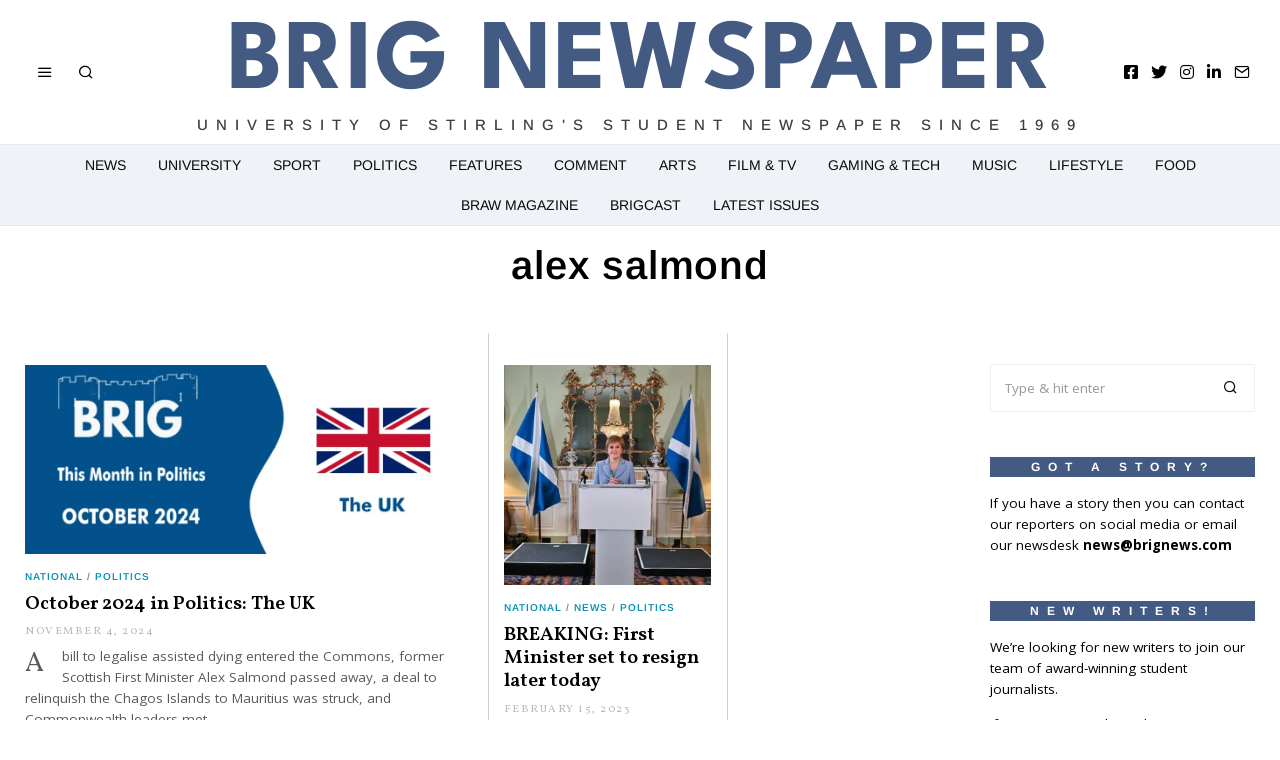

--- FILE ---
content_type: text/html; charset=UTF-8
request_url: https://brignews.com/tag/alex-salmond/
body_size: 27005
content:
<!DOCTYPE html>
<html lang="en-US" class="no-js">
<head>
	<meta charset="UTF-8">
	<meta name="viewport" content="width=device-width, initial-scale=1.0">
	<link rel="profile" href="http://gmpg.org/xfn/11">
    
	<!--[if lt IE 9]>
	<script src="https://brignews.com/wp-content/themes/fox/js/html5.js"></script>
	<![endif]-->
    
    
<!-- Author Meta Tags by Molongui Authorship, visit: https://wordpress.org/plugins/molongui-authorship/ -->
<!-- /Molongui Authorship -->

<script>(function(html){html.className = html.className.replace(/\bno-js\b/,'js')})(document.documentElement);</script>
<meta name='robots' content='index, follow, max-image-preview:large, max-snippet:-1, max-video-preview:-1' />

	<!-- This site is optimized with the Yoast SEO Premium plugin v26.8 (Yoast SEO v26.8) - https://yoast.com/product/yoast-seo-premium-wordpress/ -->
	<title>alex salmond Archives - Brig Newspaper</title>
	<link rel="canonical" href="https://brignews.com/tag/alex-salmond/" />
	<meta property="og:locale" content="en_US" />
	<meta property="og:type" content="article" />
	<meta property="og:title" content="alex salmond Archives" />
	<meta property="og:url" content="https://brignews.com/tag/alex-salmond/" />
	<meta property="og:site_name" content="Brig Newspaper" />
	<meta name="twitter:card" content="summary_large_image" />
	<meta name="twitter:site" content="@brignewspaper" />
	<script type="application/ld+json" class="yoast-schema-graph">{"@context":"https://schema.org","@graph":[{"@type":"CollectionPage","@id":"https://brignews.com/tag/alex-salmond/","url":"https://brignews.com/tag/alex-salmond/","name":"alex salmond Archives - Brig Newspaper","isPartOf":{"@id":"https://brignews.com/#website"},"primaryImageOfPage":{"@id":"https://brignews.com/tag/alex-salmond/#primaryimage"},"image":{"@id":"https://brignews.com/tag/alex-salmond/#primaryimage"},"thumbnailUrl":"https://i0.wp.com/brignews.com/wp-content/uploads/2024/11/TMiP-UK-10.24.jpg?fit=1598%2C675&ssl=1","inLanguage":"en-US"},{"@type":"ImageObject","inLanguage":"en-US","@id":"https://brignews.com/tag/alex-salmond/#primaryimage","url":"https://i0.wp.com/brignews.com/wp-content/uploads/2024/11/TMiP-UK-10.24.jpg?fit=1598%2C675&ssl=1","contentUrl":"https://i0.wp.com/brignews.com/wp-content/uploads/2024/11/TMiP-UK-10.24.jpg?fit=1598%2C675&ssl=1","width":1598,"height":675},{"@type":"WebSite","@id":"https://brignews.com/#website","url":"https://brignews.com/","name":"Brig Newspaper","description":"University of Stirling&#039;s student newspaper since 1969","publisher":{"@id":"https://brignews.com/#organization"},"potentialAction":[{"@type":"SearchAction","target":{"@type":"EntryPoint","urlTemplate":"https://brignews.com/?s={search_term_string}"},"query-input":{"@type":"PropertyValueSpecification","valueRequired":true,"valueName":"search_term_string"}}],"inLanguage":"en-US"},{"@type":"Organization","@id":"https://brignews.com/#organization","name":"Brig Newspaper","url":"https://brignews.com/","logo":{"@type":"ImageObject","inLanguage":"en-US","@id":"https://brignews.com/#/schema/logo/image/","url":"https://brignews.com/wp-content/uploads/2022/05/cropped-brig-logo-2020-2-1.jpg","contentUrl":"https://brignews.com/wp-content/uploads/2022/05/cropped-brig-logo-2020-2-1.jpg","width":512,"height":512,"caption":"Brig Newspaper"},"image":{"@id":"https://brignews.com/#/schema/logo/image/"},"sameAs":["https://www.facebook.com/brignewspaper","https://x.com/brignewspaper","https://www.instagram.com/brig_newspaper/?hl=en","https://www.tiktok.com/@brignewspaper?lang=en"]}]}</script>
	<!-- / Yoast SEO Premium plugin. -->


<link rel='dns-prefetch' href='//secure.gravatar.com' />
<link rel='dns-prefetch' href='//stats.wp.com' />
<link rel='dns-prefetch' href='//fonts-api.wp.com' />
<link rel='dns-prefetch' href='//widgets.wp.com' />
<link rel='dns-prefetch' href='//jetpack.wordpress.com' />
<link rel='dns-prefetch' href='//s0.wp.com' />
<link rel='dns-prefetch' href='//public-api.wordpress.com' />
<link rel='dns-prefetch' href='//0.gravatar.com' />
<link rel='dns-prefetch' href='//1.gravatar.com' />
<link rel='dns-prefetch' href='//2.gravatar.com' />
<link rel='dns-prefetch' href='//www.googletagmanager.com' />
<link rel='dns-prefetch' href='//pagead2.googlesyndication.com' />
<link href='https://fonts.gstatic.com' crossorigin rel='preconnect' />
<link rel='preconnect' href='//c0.wp.com' />
<link rel='preconnect' href='//i0.wp.com' />
<link rel="alternate" type="application/rss+xml" title="Brig Newspaper &raquo; Feed" href="https://brignews.com/feed/" />
<link rel="alternate" type="application/rss+xml" title="Brig Newspaper &raquo; Comments Feed" href="https://brignews.com/comments/feed/" />
<link rel="alternate" type="application/rss+xml" title="Brig Newspaper &raquo; alex salmond Tag Feed" href="https://brignews.com/tag/alex-salmond/feed/" />
<!-- brignews.com is managing ads with Advanced Ads 2.0.16 – https://wpadvancedads.com/ --><script id="brign-ready">
			window.advanced_ads_ready=function(e,a){a=a||"complete";var d=function(e){return"interactive"===a?"loading"!==e:"complete"===e};d(document.readyState)?e():document.addEventListener("readystatechange",(function(a){d(a.target.readyState)&&e()}),{once:"interactive"===a})},window.advanced_ads_ready_queue=window.advanced_ads_ready_queue||[];		</script>
		<link rel='stylesheet' id='all-css-e096601d9d0eb898db60e86674390075' href='https://brignews.com/_static/??-eJydlNtu2zAMhl9oipZiWLqLYTcF+gB7gEGWGIeNThDpOn770qfMaesk24UBk+bHk365zcqmyBBZZ9/UGEnLw6YuJqg9gNOWSFOFirjzQJuAcSOuL+1HEEIFLhcQwBAB08D+9f4bV/lkj7SpGvRuJjFa3zgYAxwSj1HKY1VM6fTQ47UWH755fAWB6gVOm5G7KPWe9KZLDau6oJvKvO/phXQAhwY8hJ5cGllwKMpDbWy3bHCVlm9L+9pQNo1jjCMNzanZp7b/RcFJYglTXD20q7iJGAwLvkYziLwIbB+zPPS9xCnTAqXw6TmGRs0p2mxToIN+hehS0abhJDUZrSQ/8bg81aKrgSftDhUmTx+zPlpkY1ntUwlqpy9EN92CFVJcxloRMlbokbuxYjbqc8WcVSyT5BQlE92W8Hnx5zRPkGUHEC2K8ZyejHOd/j2OPGhaxMtAH+blg0ir3/npdtUX4GzsUf+RqtOt0dRihnKLCMk1w/JNSQ2Bnz+o2XFvAkYPTtXGe5CrfsW6N6HHI9DlZb6F0MEUcMOC+1eM9V0Lo2TReCW/nUQXxrzyX+Hndvf98cfDdvt19wZfBCOJ' type='text/css' media='all' />
<style id='wp-block-library-inline-css'>
.has-text-align-justify{text-align:justify;}
/*# sourceURL=wp-block-library-inline-css */
</style>
<style id='wpa-style-inline-css'>
:root { --admin-bar-top : 7px; }
/*# sourceURL=wpa-style-inline-css */
</style>
<style id='style-inline-css'>
.social-list.style-plain:not(.style-text_color) a:hover, .wi-pagination a.page-numbers:hover, .wi-mainnav ul.menu ul > li:hover > a, .wi-mainnav ul.menu ul li.current-menu-item > a, .wi-mainnav ul.menu ul li.current-menu-ancestor > a, .related-title a:hover, .page-links > a:hover, .widget_archive a:hover, .widget_nav_menu a:hover, .widget_meta a:hover, .widget_recent_entries a:hover, .widget_categories a:hover, .tagcloud a:hover, .header-cart a:hover, .woocommerce .star-rating span:before, .null-instagram-feed .clear a:hover, .widget a.readmore:hover{color:#0591b5}html .mejs-controls .mejs-time-rail .mejs-time-current, .dropcap-color, .style--dropcap-color .enable-dropcap .dropcap-content > p:first-of-type:first-letter, .style--dropcap-color p.has-drop-cap:not(:focus):first-letter, .fox-btn.btn-primary, button.btn-primary, input.btn-primary[type="button"], input.btn-primary[type="reset"], input.btn-primary[type="submit"], .social-list.style-black a:hover, .post-item-thumbnail:hover .video-indicator-solid, a.more-link:hover, .post-newspaper .related-thumbnail, .style--slider-navtext .flex-direction-nav a:hover, .review-item.overall .review-score, #respond #submit:hover, .wpcf7-submit:hover, #footer-search .submit:hover, .woocommerce .widget_price_filter .ui-slider .ui-slider-range, .woocommerce .widget_price_filter .ui-slider .ui-slider-handle, .woocommerce span.onsale, .woocommerce ul.products li.product .onsale, .woocommerce #respond input#submit.alt:hover, .woocommerce a.button.alt:hover, .woocommerce button.button.alt:hover, .woocommerce input.button.alt:hover, .woocommerce a.add_to_cart_button:hover, .woocommerce #review_form #respond .form-submit input:hover, .header-cart-icon a .num, .blog-widget-small .thumbnail-index{background-color:#0591b5}.review-item.overall .review-score, .partial-content, .null-instagram-feed .clear a:hover{border-color:#0591b5}.reading-progress-wrapper::-webkit-progress-value{background-color:#0591b5}.reading-progress-wrapper::-moz-progress-value{background-color:#0591b5}.home.blog .wi-content{padding-top:10px}.heading-1a .container, .heading-1b .container, .section-heading .line, .heading-5 .heading-inner{border-color:#d0d0d0}.header-search-wrapper .search-btn, .header-cart-icon, .hamburger-btn{font-size:16px}.sticky-element-height, .header-sticky-element.before-sticky{height:27px}.sticky-header-background{opacity:1}.fox-logo, .min-logo-text, .mobile-logo-text{color:#435b83}.slogan{color:#3f3f3f}.header-row-nav, .header-row-nav.row-nav-dark, .sticky-header-background{background-color:#eff2f7}.wi-mainnav ul.menu > li > a{color:#090a09}.wi-mainnav ul.menu > li:hover > a{color:#435b83}.wi-mainnav ul.menu > li.current-menu-item > a, .wi-mainnav ul.menu > li.current-menu-ancestor > a,
    .row-nav-style-active-1 .wi-mainnav ul.menu > li.current-menu-item > a, .row-nav-style-active-1 .wi-mainnav ul.menu > li.current-menu-ancestor > a {color:#000000}.header-row-nav .container{border-color:#e3e9f7}.wi-mainnav ul.menu > li.menu-item-has-children > a:after, .wi-mainnav ul.menu > li.mega > a:after{color:#ededed}.wi-mainnav ul.menu ul{background-color:#ffffff;color:#999999}.wi-mainnav ul.menu ul li:hover > a, .wi-mainnav ul.menu .post-nav-item-title:hover a, .wi-mainnav ul.menu > li.mega ul ul a:hover{color:#333333}.wi-mainnav ul.menu ul li:hover > a, .wi-mainnav ul.menu > li.mega ul ul a:hover{background-color:#fafafa}.wi-mainnav ul.menu ul > li, .mega-sep{border-color:#000}.main-header.has-logo-center .container{height:80px}.footer-col-sep{border-color:#000}#footer-logo img{width:120px}#backtotop.backtotop-circle, #backtotop.backtotop-square{border-width:0px}#backtotop{color:#888888;background-color:#f0f0f0;border-color:#000}.post-item-excerpt{color:#595959}.post-item-meta{color:#bababa}.minimal-logo img{height:25px}.post-item-subtitle{color:#777777}a{color:#0591b5}a:hover{color:#1294b5}table, td, th, .fox-input, input[type="color"], input[type="date"], input[type="datetime"], input[type="datetime-local"], input[type="email"], input[type="month"], input[type="number"], input[type="password"], input[type="search"], input[type="tel"], input[type="text"], input[type="time"], input[type="url"], input[type="week"], input:not([type]), textarea, textarea, select, .style--tag-block .fox-term-list a, .fox-slider-rich, .pagination-inner, .post-sep, .blog-related, .blog-related .line, .post-newspaper .related-area, .authorbox-simple, .post-nav-simple, #footer-widgets, #footer-bottom, .commentlist ul.children, .hero-half, .commentlist li + li > .comment-body, .classic-main-header-top .container, .related-heading, .comments-title, .comment-reply-title, .header-sticky-style-border .header-sticky-element.before-sticky, .widget_archive ul, .widget_nav_menu ul, .widget_meta ul, .widget_recent_entries ul, .widget_categories ul,
    .widget_archive li, .widget_nav_menu li, .widget_meta li, .widget_recent_entries li, .widget_categories li, .offcanvas-search .s, .offcanvas-nav li + li > a, .hero-meta .header-main, .single-authorbox-section, .related-heading, .comments-title, .comment-reply-title, #posts-small-heading, .article-small, .article-tall, .toparea > .container{border-color:#000}.fox-input, input[type="color"], input[type="date"], input[type="datetime"], input[type="datetime-local"], input[type="email"], input[type="month"], input[type="number"], input[type="password"], input[type="search"], input[type="tel"], input[type="text"], input[type="time"], input[type="url"], input[type="week"], input:not([type]), textarea{color:#777777;background-color:#ffffff}.fox-input:focus, input[type="color"]:focus, input[type="date"]:focus, input[type="datetime"]:focus, input[type="datetime-local"]:focus, input[type="email"]:focus, input[type="month"]:focus, input[type="number"]:focus, input[type="password"]:focus, input[type="search"]:focus, input[type="tel"]:focus, input[type="text"]:focus, input[type="time"]:focus, input[type="url"]:focus, input[type="week"]:focus, input:not([type]):focus, textarea:focus{color:#111111;background-color:#fafafa}.widget-title{color:#ffffff;background-color:#435b83;text-align:center}blockquote{text-align:left}.wi-dropcap,.enable-dropcap .dropcap-content > p:first-of-type:first-letter, p.has-drop-cap:not(:focus):first-letter{font-weight:200}.wp-caption-text, .post-thumbnail-standard figcaption, .wp-block-image figcaption, .blocks-gallery-caption{color:#7c7c7c}#masthead-mobile{color:#435b83}#mobile-logo img{height:7px}body .elementor-section.elementor-section-boxed>.elementor-container{max-width:1270px}@media (min-width: 1200px) {.container,.cool-thumbnail-size-big .post-thumbnail{width:1230px}body.layout-boxed .wi-wrapper{width:1290px}}@media (min-width:1024px) {.secondary, .section-secondary{width:21.544715447154%}.has-sidebar .primary, .section-has-sidebar .section-primary, .section-sep{width:78.455284552846%}}body,.font-body,.post-item-subtitle,.single .entry-content,.page .entry-content,.fox-input,input[type="color"],input[type="date"],input[type="datetime"],input[type="datetime-local"],input[type="email"],input[type="month"],input[type="number"],input[type="password"],input[type="search"],input[type="tel"],input[type="text"],input[type="time"],input[type="url"],input[type="week"],input:not([type]),textarea{font-family:"Open Sans",sans-serif}.font-heading,h1,h2,h3,h4,h5,h6,.wp-block-quote.is-large cite,.wp-block-quote.is-style-large cite,.fox-term-list,.wp-block-cover-text,.title-label,.thumbnail-view,.post-item-meta,.readmore,a.more-link,.post-big a.more-link,.style--slider-navtext .flex-direction-nav a,.page-links-container,.authorbox-nav,.post-navigation .post-title,.review-criterion,.review-score,.review-text,.commentlist .fn,.reply a,.widget_archive,.widget_nav_menu,.widget_meta,.widget_recent_entries,.widget_categories,.widget_rss > ul a.rsswidget,.widget_rss > ul > li > cite,.widget_recent_comments,#backtotop,.view-count,.tagcloud,.wi-mainnav ul.menu ul,.header-builder .widget_nav_menu  ul.menu ul,.post-item-title,.post-item-title.post-title,.page-title,blockquote,.wi-dropcap,.enable-dropcap .dropcap-content > p:first-of-type:first-letter,p.has-drop-cap:not(:focus):first-letter{font-family:"Vollkorn",serif}.fox-btn,button,input[type="button"],input[type="reset"],input[type="submit"],.single-heading,.section-heading h2,.article-big .readmore{font-family:"Ultra",serif}.standalone-categories,.slogan,.wi-mainnav ul.menu > li > a,.footer-bottom .widget_nav_menu,#footernav,.offcanvas-nav,.archive-title,.widget-title{font-family:"Arimo",sans-serif}.min-logo-text,.fox-logo,.mobile-logo-text{font-family:}.wp-caption-text,.post-thumbnail-standard figcaption,.wp-block-image figcaption,.blocks-gallery-caption{font-family:"Helvetica Neue",sans-serif}body, .font-body{font-size:15px;font-weight:400;font-style:normal;text-transform:none;letter-spacing:0px;line-height:1.6}h1, h2, h3, h4, h5, h6{font-weight:600;text-transform:none;line-height:1.2}h2{font-size:2.0625em;font-style:normal}h3{font-size:1.625em;font-style:normal}h4{font-size:1.25em;font-style:normal}.fox-logo, .min-logo-text, .mobile-logo-text{font-size:100px;font-weight:900;font-style:normal;text-transform:uppercase;letter-spacing:2px;line-height:1}.slogan{font-size:15px;font-weight:400;font-style:normal;text-transform:uppercase;letter-spacing:8px;line-height:0.7}.wi-mainnav ul.menu > li > a, .footer-bottom .widget_nav_menu, #footernav, .offcanvas-nav{font-size:14px;font-weight:100;font-style:normal;text-transform:uppercase}.wi-mainnav ul.menu ul, .header-builder .widget_nav_menu  ul.menu ul{font-size:10px;font-weight:400;text-transform:uppercase;letter-spacing:2px}.post-item-title{font-style:normal}.post-item-meta{font-size:11px;font-weight:normal;text-transform:uppercase;letter-spacing:1.5px}.standalone-categories{font-size:10px;font-weight:600;font-style:normal;text-transform:uppercase}.archive-title{font-size:40px;font-style:normal;letter-spacing:0.80px}.post-item-title.post-title, .page-title{font-style:normal}.post-item-subtitle{font-style:normal}.single .entry-content, .page .entry-content{font-style:normal}.single-heading{font-weight:300;text-transform:uppercase;letter-spacing:6px}.widget-title{font-size:12px;font-weight:800;font-style:normal;text-transform:uppercase;letter-spacing:8px;line-height:1}.section-heading h2{font-weight:400;font-style:normal;text-transform:uppercase;letter-spacing:2px;line-height:1.1}.fox-btn, button, input[type="button"], input[type="reset"], input[type="submit"], .article-big .readmore{font-size:13px;text-transform:uppercase;letter-spacing:1px}.fox-input, input[type="color"], input[type="date"], input[type="datetime"], input[type="datetime-local"], input[type="email"], input[type="month"], input[type="number"], input[type="password"], input[type="search"], input[type="tel"], input[type="text"], input[type="time"], input[type="url"], input[type="week"], input:not([type]), textarea{font-style:normal}blockquote{font-style:normal}.wi-dropcap,.enable-dropcap .dropcap-content > p:first-of-type:first-letter, p.has-drop-cap:not(:focus):first-letter{font-style:normal}.wp-caption-text, .post-thumbnail-standard figcaption, .wp-block-image figcaption, .blocks-gallery-caption{font-size:12px;font-style:italic}.offcanvas-nav{font-size:10px;text-transform:uppercase;letter-spacing:1px}@media only screen and (max-width: 1023px){.fox-logo, .min-logo-text, .mobile-logo-text{font-size:60px}.slogan{font-size:0px}.widget-title{font-size:10px}.wp-caption-text, .post-thumbnail-standard figcaption, .wp-block-image figcaption, .blocks-gallery-caption{font-size:12px}}@media only screen and (max-width: 567px){body, .font-body{font-size:14px}.fox-logo, .min-logo-text, .mobile-logo-text{font-size:27px}.slogan{font-size:0px}.widget-title{font-size:6px}.wp-caption-text, .post-thumbnail-standard figcaption, .wp-block-image figcaption, .blocks-gallery-caption{font-size:10px}}.fox-logo{margin-top:0px;margin-right:0px;margin-bottom:0px;margin-left:0px}#after-header .container{margin-top:50px;border-top-width:1px;border-bottom-width:1px;border-color:#cccccc}#main-header .container{margin-top:20px}#titlebar .container{border-top-color:#000;border-bottom-color:#000}.wi-mainnav ul.menu ul{border-color:#000000;border-width:1px;border-style:solid}.widget-title{margin-bottom:16px;padding-top:4px;padding-right:0px;padding-bottom:4px;padding-left:0px}.fox-input, input[type="color"], input[type="date"], input[type="datetime"], input[type="datetime-local"], input[type="email"], input[type="month"], input[type="number"], input[type="password"], input[type="search"], input[type="tel"], input[type="text"], input[type="time"], input[type="url"], input[type="week"], input:not([type]), textarea{border-color:#f0f0f0}blockquote{border-top-width:2px;border-bottom-width:2px}@media only screen and (max-width: 1023px){.widget-title{margin-top:0px;margin-right:0px;margin-bottom:0px;margin-left:0px}}@media only screen and (max-width: 567px){.widget-title{margin-top:0px;margin-right:0px;margin-bottom:0px;margin-left:0px}}
/*# sourceURL=style-inline-css */
</style>
<style id='wp-img-auto-sizes-contain-inline-css'>
img:is([sizes=auto i],[sizes^="auto," i]){contain-intrinsic-size:3000px 1500px}
/*# sourceURL=wp-img-auto-sizes-contain-inline-css */
</style>
<style id='wp-emoji-styles-inline-css'>

	img.wp-smiley, img.emoji {
		display: inline !important;
		border: none !important;
		box-shadow: none !important;
		height: 1em !important;
		width: 1em !important;
		margin: 0 0.07em !important;
		vertical-align: -0.1em !important;
		background: none !important;
		padding: 0 !important;
	}
/*# sourceURL=wp-emoji-styles-inline-css */
</style>
<style id='classic-theme-styles-inline-css'>
/*! This file is auto-generated */
.wp-block-button__link{color:#fff;background-color:#32373c;border-radius:9999px;box-shadow:none;text-decoration:none;padding:calc(.667em + 2px) calc(1.333em + 2px);font-size:1.125em}.wp-block-file__button{background:#32373c;color:#fff;text-decoration:none}
/*# sourceURL=/wp-includes/css/classic-themes.min.css */
</style>
<style id='tsb-team-style-inline-css'>
:root{--position:-0.375rem}.dashicons{font-family:dashicons!important}.columns-1{grid-template-columns:repeat(1,1fr)}.columns-2{grid-template-columns:repeat(2,1fr)}.columns-3{grid-template-columns:repeat(3,1fr)}.columns-4{grid-template-columns:repeat(4,1fr)}.columns-5{grid-template-columns:repeat(5,1fr)}.columns-6{grid-template-columns:repeat(6,1fr)}.columns-7{grid-template-columns:repeat(7,1fr)}.columns-8{grid-template-columns:repeat(8,1fr)}.columns-9{grid-template-columns:repeat(9,1fr)}.columns-10{grid-template-columns:repeat(10,1fr)}.columns-11{grid-template-columns:repeat(11,1fr)}.columns-12{grid-template-columns:repeat(12,1fr)}@media only screen and (max-width:1024px){.columns-tablet-1{grid-template-columns:repeat(1,1fr)}.columns-tablet-2{grid-template-columns:repeat(2,1fr)}.columns-tablet-3{grid-template-columns:repeat(3,1fr)}.columns-tablet-4{grid-template-columns:repeat(4,1fr)}.columns-tablet-5{grid-template-columns:repeat(5,1fr)}.columns-tablet-6{grid-template-columns:repeat(6,1fr)}.columns-tablet-7{grid-template-columns:repeat(7,1fr)}.columns-tablet-8{grid-template-columns:repeat(8,1fr)}.columns-tablet-9{grid-template-columns:repeat(9,1fr)}.columns-tablet-10{grid-template-columns:repeat(10,1fr)}.columns-tablet-11{grid-template-columns:repeat(11,1fr)}.columns-tablet-12{grid-template-columns:repeat(12,1fr)}}@media only screen and (max-width:640px){.columns-mobile-1{grid-template-columns:repeat(1,1fr)}.columns-mobile-2{grid-template-columns:repeat(2,1fr)}.columns-mobile-3{grid-template-columns:repeat(3,1fr)}.columns-mobile-4{grid-template-columns:repeat(4,1fr)}.columns-mobile-5{grid-template-columns:repeat(5,1fr)}.columns-mobile-6{grid-template-columns:repeat(6,1fr)}.columns-mobile-7{grid-template-columns:repeat(7,1fr)}.columns-mobile-8{grid-template-columns:repeat(8,1fr)}.columns-mobile-9{grid-template-columns:repeat(9,1fr)}.columns-mobile-10{grid-template-columns:repeat(10,1fr)}.columns-mobile-11{grid-template-columns:repeat(11,1fr)}.columns-mobile-12{grid-template-columns:repeat(12,1fr)}}.wp-block-tsb-team .tsbTeamMembers{display:grid}.wp-block-tsb-team .tsbTeamMembers *{box-sizing:border-box}.wp-block-tsb-team .tsbTeamMembers.horizontal .tsbMember{align-items:center;display:flex}.wp-block-tsb-team .tsbTeamMembers.horizontal .tsbMember .memberPhoto{max-width:38%;width:calc(38% - 20px)}.wp-block-tsb-team .tsbTeamMembers.horizontal .tsbMember .memberDetails{padding:0 20px 0 0;width:62%}.wp-block-tsb-team .tsbTeamMembers.vertical .tsbMember .memberDetails{padding:0 20px}.wp-block-tsb-team .tsbTeamMembers .tsbMember{position:relative}.wp-block-tsb-team .tsbTeamMembers .tsbMember .memberPhoto{display:inline-block;height:auto;max-width:100%}.wp-block-tsb-team .tsbTeamMembers .tsbMember .memberName{font-weight:600;margin:0}.wp-block-tsb-team .tsbTeamMembers .tsbMember .memberTitle{margin:0}.wp-block-tsb-team .tsbTeamMembers .tsbMember .memberSeparator{display:inline-block}.wp-block-tsb-team .tsbTeamMembers .tsbMember .memberBio{display:block}.wp-block-tsb-team .tsbTeamMembers .tsbMember ul.memberSocial{align-items:center;display:flex;line-height:1;list-style-type:none;margin:0;padding:5px}.wp-block-tsb-team .tsbTeamMembers .tsbMember ul.memberSocial li{display:inline-block}.wp-block-tsb-team .tsbTeamMembers .tsbMember ul.memberSocial li:first-child{margin-left:0!important}.wp-block-tsb-team .tsbTeamMembers .tsbMember ul.memberSocial li:last-child{margin-right:0!important}.wp-block-tsb-team .tsbTeamMembers .tsbMember ul.memberSocial li a{align-items:center;border-radius:50%;color:#4e4e4e;display:flex;justify-content:center;padding:8px;text-decoration:none}.wp-block-tsb-team .tsbTeamMembers .tsbMember ul.memberSocial li a:focus{box-shadow:none}.wp-block-tsb-team .tsbTeamMembers .tsbMember ul.memberSocial li a i{align-items:center;display:flex;font-style:inherit;justify-content:center}.wp-block-tsb-team .tsbTeamMembersWrapper{display:flex}.wp-block-tsb-team .tsbTeamMembersWrapper .tsbTeamMembersTeamContainer{display:grid;margin:0}.wp-block-tsb-team .tsbTeamMembersWrapper .tsbTeamMembersTeamMember{width:100%;--base-size:7.2px;display:block;list-style:none;margin:1.5em 0 .5em;position:relative;transform:scale(.85);transition:all .4s ease 0s}.wp-block-tsb-team .tsbTeamMembersWrapper .tsbTeamMembersTeamMember:nth-of-type(2n){margin-left:-25px;text-align:right}@media only screen and (max-width:640px){.wp-block-tsb-team .tsbTeamMembersWrapper .tsbTeamMembersTeamMember:nth-of-type(2n){text-align:left}}.wp-block-tsb-team .tsbTeamMembersWrapper .tsbTeamMembersTeamMemberThumb{float:left;margin-left:-3em;margin-right:1.25em;overflow:hidden;transform:rotate(-4deg);transition:all .4s ease 0s}.wp-block-tsb-team .tsbTeamMembersWrapper .tsbTeamMembersTeamMember:nth-of-type(2n) .tsbTeamMembersTeamMemberThumb{float:right;margin-left:2em;margin-right:-3em;transform:rotate(4deg)}.wp-block-tsb-team .tsbTeamMembersWrapper .tsbTeamMembersTeamMemberThumb img{border-radius:.25em;height:100%;-o-object-fit:cover;object-fit:cover;width:100%}@media(min-width:1025px){.wp-block-tsb-team .tsbTeamMembersWrapper .tsbTeamMembersTeamMember:hover{transform:scale(1)}}.wp-block-tsb-team .tsbTeamMembersWrapper .tsbTeamMembersTeamMember:hover{transition:all .4s ease 0s}.wp-block-tsb-team .tsbTeamMembersWrapper .tsbTeamMembersTeamMember:hover .tsbTeamMembersTeamMemberThumb{transform:rotate(-1deg);transition:all .4s ease 0s}.wp-block-tsb-team .tsbTeamMembersWrapper .tsbTeamMembersTeamMember:hover .tsbTeamMembersTeamMemberThumb img{filter:none!important;transition:all .4s ease 0s}.wp-block-tsb-team .tsbTeamMembersWrapper .tsbTeamMembersTeamMemberThumbDescription{padding-top:calc(var(--base-size)*1)}.wp-block-tsb-team .tsbTeamMembersWrapper .tsbTeamMembersTeamMemberThumbDescription p{margin-bottom:1em;padding:0 2em}.wp-block-tsb-team .tsbTeamMembersWrapper .tsbTeamMemberName{display:inline;left:83px;margin:-2.25em 0 0;position:absolute;transform:rotate(-2deg);transform-origin:left bottom}.wp-block-tsb-team .tsbTeamMembersWrapper .tsbTeamMembersTeamMember:nth-of-type(2n) .tsbTeamMemberName{left:inherit;right:84px;transform:rotate(2deg);transform-origin:right bottom}.wp-block-tsb-team .tsbTeamMembersWrapper .tsbTeamMembersTeamMember:hover .tsbTeamMemberName{transform:rotate(0deg);transition:all .4s ease 0s}.wp-block-tsb-team .tsbTeamMembersWrapper .co-funder:after{content:attr(data-role);position:absolute;top:-1.5em}@media only screen and (max-width:640px){.wp-block-tsb-team .tsbTeamMembersWrapper .co-funder:after{right:2px}}.wp-block-tsb-team .tsbTeamMembersWrapper .co-funder:after{right:4em;transform:rotate(3deg)}.wp-block-tsb-team .tsbTeamMembersWrapper .co-funder:nth-of-type(2n):after{right:inherit}@media only screen and (max-width:640px){.wp-block-tsb-team .tsbTeamMembersWrapper .co-funder:nth-of-type(2n):after{left:2px}}.wp-block-tsb-team .tsbTeamMembersWrapper .co-funder:nth-of-type(2n):after{left:4em;transform:rotate(-3deg)}.wp-block-tsb-team .tsbTeamMembersWrapper .tsbTeamMembersTeamMemberThumbDescription p{transition:none!important}.wp-block-tsb-team .tsbTeamMembersWrapper .tsbTeamMembersTeamMemberThumbDescription p .tsbTeamMemberUserName{display:inline-block;margin:.5em 0 0;outline:none;text-decoration:none;transition:all .4s ease 0s}.wp-block-tsb-team .tsbTeamMembersWrapper .tsbTeamMembersTeamMemberThumbDescription p .tsbTeamMemberUserName:focus{box-shadow:none!important;outline:none!important}.wp-block-tsb-team .tsbTeamMembersWrapperTheme-6 *{box-sizing:border-box}.wp-block-tsb-team .tsbTeamMembersWrapperTheme-6 img{display:block;max-width:100%;-o-object-fit:cover;object-fit:cover;width:100%}.wp-block-tsb-team .tsbTeamMembersWrapperTheme-6 .tsbTeamMemberSocial{list-style-type:none;padding:0!important}.wp-block-tsb-team .tsbTeamMembersWrapperTheme-6 .tsbTeamMembersBgWatermark{left:50%;position:absolute;z-index:0}@media(max-width:576px){.wp-block-tsb-team .tsbTeamMembersWrapperTheme-6 .tsbTeamMembersBgWatermark{transform:translateX(-50%) translateY(-78%)}}.wp-block-tsb-team .tsbTeamMembersWrapperTheme-6 .tsbTeamMembersBgWatermark{letter-spacing:.5rem;-webkit-user-select:none;-moz-user-select:none;user-select:none}.wp-block-tsb-team .tsbTeamMembersWrapperTheme-6 .tsbTeamMembersTeamContainer{display:grid}.wp-block-tsb-team .tsbTeamMembersWrapperTheme-6 .tsbTeamMembersTeamContainer .tsbTeamMembersTeamMember{cursor:pointer;position:relative;width:100%}.wp-block-tsb-team .tsbTeamMembersWrapperTheme-6 .tsbTeamMembersTeamContainer .tsbTeamMembersTeamMember:after{content:"";height:100%;inset:0;position:absolute;width:100%}.wp-block-tsb-team .tsbTeamMembersWrapperTheme-6 .tsbTeamMembersTeamContainer .tsbTeamMembersTeamMember img{transition:filter .5s ease}.wp-block-tsb-team .tsbTeamMembersWrapperTheme-6 .tsbTeamMembersTeamContainer .tsbTeamMembersTeamMember:hover img{filter:grayscale(0)!important}.wp-block-tsb-team .tsbTeamMembersWrapperTheme-6 .tsbTeamMembersTeamContainer .tsbTeamMembersTeamMember:hover:before{transform:scale(1.03)}.wp-block-tsb-team .tsbTeamMembersWrapperTheme-6 .tsbTeamMembersTeamContainer .tsbTeamMembersTeamMember:before{left:var(--position);top:var(--position)}.wp-block-tsb-team .tsbTeamMembersWrapperTheme-6 .tsbTeamMembersTeamContainer .tsbTeamMembersTeamMember .tsbTeamMembersTeamMember-content{bottom:0;color:#fff;left:0;padding:1.875rem 1.25rem;position:absolute;text-align:center;width:100%;z-index:99}.wp-block-tsb-team .tsbTeamMembersWrapperTheme-6 .tsbTeamMembersTeamContainer .tsbTeamMembersTeamMember .tsbTeamMembersTeamMember-content ul{align-items:center;display:flex;justify-content:center;margin-top:1.25rem}.wp-block-tsb-team .tsbTeamMembersWrapperTheme-6 .tsbTeamMembersTeamContainer .tsbTeamMembersTeamMemberShape:before{content:"";left:var(--position);position:absolute;top:var(--position);transition:.3s ease-in-out;z-index:0}.wp-block-tsb-team .tsbTeamMembersWrapperTheme-7{background:#fff;display:grid;font-family:Arial,sans-serif;min-height:600px;place-content:center;position:relative}.wp-block-tsb-team .tsbTeamMembersWrapperTheme-7 .team-ring{display:grid;grid-template-areas:"stack";height:18rem;place-content:center;position:relative;width:18rem}.wp-block-tsb-team .tsbTeamMembersWrapperTheme-7 .tsbInputTpye{display:none}.wp-block-tsb-team .tsbTeamMembersWrapperTheme-7 .team-ring label{cursor:pointer;display:grid;font-size:1.25rem;grid-area:stack;-ms-grid-column:1;-ms-grid-row:1;place-content:center;position:relative;transition:.5s}.wp-block-tsb-team .tsbTeamMembersWrapperTheme-7 .team-ring img{transition:1s ease-in-out}.wp-block-tsb-team .tsbTeamMembersWrapperTheme-7 .team-ring svg{left:50%;opacity:0;position:absolute;top:50%;transform:translate(-50%,-50%);transition:.5s ease-in-out;width:125px;z-index:5}.wp-block-tsb-team .tsbTeamMembersWrapperTheme-7 .team-ring input:checked+label{transform:scale(1.2);transition:1s}.wp-block-tsb-team .tsbTeamMembersWrapperTheme-7 .team-ring input:checked+label svg{opacity:1;transition-delay:.5s}.wp-block-tsb-team .tsbTeamMembersWrapperTheme-7 #center{border:1px solid hsla(0,0%,100%,.4);display:grid;inset:0;margin:auto;place-content:center;position:absolute;z-index:0}.wp-block-tsb-team .tsbTeamMembersWrapperTheme-7 #center:before{border-radius:50%;content:"";inset:0;position:absolute;transition:1s;z-index:-1}.wp-block-tsb-team .tsbTeamMembersWrapperTheme-7 .avatar{--radius:14rem;--d:calc(var(--i)/var(--total));--r-offset:-0.15turn;--r-amount:1turn;--r:calc(var(--r-amount)*var(--d) + var(--r-offset));transform:rotate(var(--r)) translate(var(--radius)) rotate(calc(var(--r)*-1))}@media(max-width:640px){.wp-block-tsb-team .tsbTeamMembersWrapperTheme-7 .team-ring{height:11rem;width:11rem}.wp-block-tsb-team .tsbTeamMembersWrapperTheme-7 .team-ring img{height:55px!important;width:55px!important}.wp-block-tsb-team .tsbTeamMembersWrapperTheme-7 .team-ring input:checked+label img{transform:scale(2.3)!important}.wp-block-tsb-team .tsbTeamMembersWrapperTheme-7 .team-ring label{height:55px!important;width:55px!important}.wp-block-tsb-team .tsbTeamMembersWrapperTheme-7 .avatar{--radius:9rem}.wp-block-tsb-team .tsbTeamMembersWrapperTheme-7 #center{font-size:.8rem;height:100px!important;width:100px!important}.wp-block-tsb-team .tsbTeamMembersWrapperTheme-7 .team-ring svg{width:90px}.wp-block-tsb-team .tsbTeamMembersWrapperTheme-7 .team-ring input:checked+label svg{font-size:20px;opacity:1;transform:translate(-50%,-50%) scale(2.25) rotate(0deg)}}.wp-block-tsb-team .tsbTeamMembersWrapperTheme-8 a{text-decoration:none}.wp-block-tsb-team .tsbTeamMembersWrapperTheme-8 h3{margin:0}.wp-block-tsb-team .tsbTeamMembersWrapperTheme-8 .tsbTeamMembersTeamContainer{display:grid;margin-top:4rem}.wp-block-tsb-team .tsbTeamMembersWrapperTheme-8 .tsbTeamMembersTeamContainer .tsbTeamMember{position:relative;text-align:left}.wp-block-tsb-team .tsbTeamMembersWrapperTheme-8 .tsbTeamMembersTeamContainer .tsbTeamMember .social-icon{left:0;position:absolute;z-index:2}.wp-block-tsb-team .tsbTeamMembersWrapperTheme-8 .tsbTeamMembersTeamContainer .tsbTeamMember .social-icon i{transition:.3s ease}.wp-block-tsb-team .tsbTeamMembersWrapperTheme-8 .tsbTeamMembersTeamContainer .tsbTeamMember .tsbTeamMember_img_wrapper{width:100%}.wp-block-tsb-team .tsbTeamMembersWrapperTheme-8 .tsbTeamMembersTeamContainer .tsbTeamMember .tsbTeamMember_img_wrapper img{display:block;-o-object-position:top;object-position:top;transition:.5s ease}.wp-block-tsb-team .tsbTeamMembersWrapperTheme-8 .tsbTeamMembersTeamContainer .tsbTeamMember .tsbTeamMember_content_wrapper{margin-left:auto;max-width:90%}.wp-block-tsb-team .tsbTeamMembersWrapperTheme-8 .tsbTeamMembersTeamContainer .tsbTeamMember .tsbTeamMember_content_wrapper .tsbTeamMember_content{display:block;outline:none;transition:.5s ease}.wp-block-tsb-team .tsbTeamMembersWrapperTheme-8 .tsbTeamMembersTeamContainer .tsbTeamMember .tsbTeamMember_content_wrapper .tsbTeamMember_content>div{text-align:right}.wp-block-tsb-team .tsbTeamMembersWrapperTheme-9 .section-text{color:#475569;font-size:18px;margin:auto auto 60px;max-width:560px;text-align:center}.wp-block-tsb-team .tsbTeamMembersWrapperTheme-9 .tsbTeamMembersTeamContainer{display:grid}.wp-block-tsb-team .tsbTeamMembersWrapperTheme-9 .tsbTeamMembersTeamContainer .tsbTeamMember{transition:.3s}.wp-block-tsb-team .tsbTeamMembersWrapperTheme-9 .tsbTeamMembersTeamContainer .tsbTeamMember .tsbTeamMember_img_wrapper{margin-bottom:16px;overflow:hidden;position:relative}.wp-block-tsb-team .tsbTeamMembersWrapperTheme-9 .tsbTeamMembersTeamContainer .tsbTeamMember .tsbTeamMember_img_wrapper img{filter:grayscale(100%);height:100%;transition:.5s ease;width:100%}.wp-block-tsb-team .tsbTeamMembersWrapperTheme-9 .tsbTeamMembersTeamContainer .tsbTeamMember .tsbTeamMember_img_wrapper .tsbTeamMember_social_wrapper{inset:0;opacity:0;position:absolute;transition:opacity .3s}.wp-block-tsb-team .tsbTeamMembersWrapperTheme-9 .tsbTeamMembersTeamContainer .tsbTeamMember .tsbTeamMember_img_wrapper .tsbTeamMember_social_wrapper .tsbTeamMember_social{bottom:16px;display:flex;flex-wrap:wrap;gap:10px;left:16px;position:absolute}.wp-block-tsb-team .tsbTeamMembersWrapperTheme-9 .tsbTeamMembersTeamContainer .tsbTeamMember .tsbTeamMember_img_wrapper .tsbTeamMember_social_wrapper .tsbTeamMember_social .tsbMember_social_link{align-items:center;border:none;cursor:pointer;display:flex;justify-content:center;transition:.3s}.wp-block-tsb-team .tsbTeamMembersWrapperTheme-9 .tsbTeamMembersTeamContainer .tsbTeamMember .tsbTeamMember_img_wrapper .tsbTeamMember_social_wrapper .tsbTeamMember_social .tsbMember_social_link:hover{background:#0f172a;color:#fff}.wp-block-tsb-team .tsbTeamMembersWrapperTheme-9 .tsbTeamMembersTeamContainer .tsbTeamMember:hover .tsbTeamMember_social_wrapper{opacity:1}.wp-block-tsb-team .tsbTeamMembersWrapperTheme-10 .team-row{align-items:stretch;display:flex;flex-direction:column;gap:40px;margin-bottom:60px}@media(min-width:992px){.wp-block-tsb-team .tsbTeamMembersWrapperTheme-10 .team-row{flex-direction:row}.wp-block-tsb-team .tsbTeamMembersWrapperTheme-10 .team-row.reverse{flex-direction:row-reverse}}.wp-block-tsb-team .tsbTeamMembersWrapperTheme-10 .tsbTeamMember_img_wrap{width:100%}@media only screen and (max-width:1024px){.wp-block-tsb-team .tsbTeamMembersWrapperTheme-10 .tsbTeamMember_img_wrap{margin:0 auto}}.wp-block-tsb-team .tsbTeamMembersWrapperTheme-10 .tsbTeamMember_img_box{position:relative}.wp-block-tsb-team .tsbTeamMembersWrapperTheme-10 .tsbTeamMember_img_shadow{border-radius:24px;inset:0;position:absolute;transform:rotate(3deg);transition:.3s ease}.wp-block-tsb-team .tsbTeamMembersWrapperTheme-10 .tsbTeamMember_img_profile{border-radius:24px;position:relative;width:100%;z-index:2}.wp-block-tsb-team .tsbTeamMembersWrapperTheme-10 .tsbTeamMember_content_card{width:100%}@media only screen and (max-width:640px){.wp-block-tsb-team .tsbTeamMembersWrapperTheme-10 .tsbTeamMember_content_card{padding:20px 10px!important}}.wp-block-tsb-team .tsbTeamMembersWrapperTheme-10 .profile-header{align-items:center;display:flex;gap:16px}.wp-block-tsb-team .tsbTeamMembersWrapperTheme-10 .tsbTeamMember_content_card_number_box{align-items:center;display:flex;justify-content:center}.wp-block-tsb-team .tsbTeamMembersWrapperTheme-10 .tsbTeamMember_content_card_stats_grid{display:grid;gap:24px;grid-template-columns:1fr 1fr}@media only screen and (max-width:640px){.wp-block-tsb-team .tsbTeamMembersWrapperTheme-10 .tsbTeamMember_content_card_stats_grid{grid-template-columns:1fr;justify-content:center}}.wp-block-tsb-team .tsbTeamMembersWrapperTheme-10 .stat-box{align-items:center;display:flex;gap:14px}.wp-block-tsb-team .tsbTeamMembersWrapperTheme-10 .tsbTeamMember_content_card_stat{align-items:center;display:flex;justify-content:center}.wp-block-tsb-team .tsbTeamMembersWrapperTheme-10 .tsbTeamMember_content_card_stat_label,.wp-block-tsb-team .tsbTeamMembersWrapperTheme-10 .tsbTeamMember_content_card_stat_value{margin:0}.wp-block-tsb-team .tsbTeamMembersWrapperTheme-10 .tsbTeamMember_btn{border:none;cursor:pointer;display:block;margin-top:65px;text-align:center;transition:.3s;width:100%}.wp-block-tsb-team .tsbTeamMemberWrapperTheme-11 .tsbTeamMember-grid{display:grid}.wp-block-tsb-team .tsbTeamMemberWrapperTheme-11 .tsbTeamMember-card{cursor:pointer;overflow:hidden;transition:.5s ease}.wp-block-tsb-team .tsbTeamMemberWrapperTheme-11 .tsbTeamMember-card .tsbTeamMember-inner{display:flex;flex-direction:column}@media(min-width:640px){.wp-block-tsb-team .tsbTeamMemberWrapperTheme-11 .tsbTeamMember-card .tsbTeamMember-inner{flex-direction:row}}.wp-block-tsb-team .tsbTeamMemberWrapperTheme-11 .tsbTeamMember-card .tsbTeamMember-img-box{flex:1;height:260px;overflow:hidden;position:relative;width:100%}@media(min-width:640px){.wp-block-tsb-team .tsbTeamMemberWrapperTheme-11 .tsbTeamMember-card .tsbTeamMember-img-box{height:auto}}.wp-block-tsb-team .tsbTeamMemberWrapperTheme-11 .tsbTeamMember-card .tsbTeamMember-img-box .tsbTeamMember-img{height:100%;-o-object-fit:cover;object-fit:cover;transition:.7s ease;width:100%}.wp-block-tsb-team .tsbTeamMemberWrapperTheme-11 .tsbTeamMember-card .tsbTeamMember-img-box .tsbTeamMember-gradient-overlay{inset:0;opacity:1;position:absolute}.wp-block-tsb-team .tsbTeamMemberWrapperTheme-11 .tsbTeamMember-card .tsbTeamMember-text-box{display:flex;flex:1;flex-direction:column;justify-content:center;padding:32px}.wp-block-tsb-team .tsbTeamMemberWrapperTheme-11 .tsbTeamMember-card .tsbTeamMember-text-box .tsbTeamMemberBio{margin:0;margin-bottom:24px!important}.wp-block-tsb-team .tsbTeamMemberWrapperTheme-11 .tsbTeamMember-card .tsbTeamMember-text-box .tsbTeamMember_view_btn{align-items:center;background:none;border:none;cursor:pointer;display:flex;transition:.4s ease}.wp-block-tsb-team .tsbTeamMemberWrapperTheme-11 .tsbTeamMember-card .tsbTeamMember-text-box .tsbTeamMember_view_btn svg{stroke-width:2}.tsm-premium-slider-wrapper{position:relative;width:100%}.tsm-premium-overlay{align-items:center;backdrop-filter:blur(2px);background:rgba(0,0,0,.55);display:flex;inset:0;justify-content:center;position:absolute;transition:opacity .3s ease;z-index:10}.tsm-premium-overlay-content{color:#fff;text-align:center}.tsm-upgrade-btn{background:#e63946;border-radius:4px;color:#fff!important;display:inline-block;font-weight:600;margin-top:10px;padding:10px 18px;text-decoration:none}.tsm-upgrade-btn:hover{background:#d62828}

/*# sourceURL=https://brignews.com/wp-content/plugins/team-section/build/view.css */
</style>
<style id='jetpack-sharing-buttons-style-inline-css'>
.jetpack-sharing-buttons__services-list{display:flex;flex-direction:row;flex-wrap:wrap;gap:0;list-style-type:none;margin:5px;padding:0}.jetpack-sharing-buttons__services-list.has-small-icon-size{font-size:12px}.jetpack-sharing-buttons__services-list.has-normal-icon-size{font-size:16px}.jetpack-sharing-buttons__services-list.has-large-icon-size{font-size:24px}.jetpack-sharing-buttons__services-list.has-huge-icon-size{font-size:36px}@media print{.jetpack-sharing-buttons__services-list{display:none!important}}.editor-styles-wrapper .wp-block-jetpack-sharing-buttons{gap:0;padding-inline-start:0}ul.jetpack-sharing-buttons__services-list.has-background{padding:1.25em 2.375em}
/*# sourceURL=https://brignews.com/wp-content/plugins/jetpack/_inc/blocks/sharing-buttons/view.css */
</style>
<style id='global-styles-inline-css'>
:root{--wp--preset--aspect-ratio--square: 1;--wp--preset--aspect-ratio--4-3: 4/3;--wp--preset--aspect-ratio--3-4: 3/4;--wp--preset--aspect-ratio--3-2: 3/2;--wp--preset--aspect-ratio--2-3: 2/3;--wp--preset--aspect-ratio--16-9: 16/9;--wp--preset--aspect-ratio--9-16: 9/16;--wp--preset--color--black: #000000;--wp--preset--color--cyan-bluish-gray: #abb8c3;--wp--preset--color--white: #ffffff;--wp--preset--color--pale-pink: #f78da7;--wp--preset--color--vivid-red: #cf2e2e;--wp--preset--color--luminous-vivid-orange: #ff6900;--wp--preset--color--luminous-vivid-amber: #fcb900;--wp--preset--color--light-green-cyan: #7bdcb5;--wp--preset--color--vivid-green-cyan: #00d084;--wp--preset--color--pale-cyan-blue: #8ed1fc;--wp--preset--color--vivid-cyan-blue: #0693e3;--wp--preset--color--vivid-purple: #9b51e0;--wp--preset--gradient--vivid-cyan-blue-to-vivid-purple: linear-gradient(135deg,rgb(6,147,227) 0%,rgb(155,81,224) 100%);--wp--preset--gradient--light-green-cyan-to-vivid-green-cyan: linear-gradient(135deg,rgb(122,220,180) 0%,rgb(0,208,130) 100%);--wp--preset--gradient--luminous-vivid-amber-to-luminous-vivid-orange: linear-gradient(135deg,rgb(252,185,0) 0%,rgb(255,105,0) 100%);--wp--preset--gradient--luminous-vivid-orange-to-vivid-red: linear-gradient(135deg,rgb(255,105,0) 0%,rgb(207,46,46) 100%);--wp--preset--gradient--very-light-gray-to-cyan-bluish-gray: linear-gradient(135deg,rgb(238,238,238) 0%,rgb(169,184,195) 100%);--wp--preset--gradient--cool-to-warm-spectrum: linear-gradient(135deg,rgb(74,234,220) 0%,rgb(151,120,209) 20%,rgb(207,42,186) 40%,rgb(238,44,130) 60%,rgb(251,105,98) 80%,rgb(254,248,76) 100%);--wp--preset--gradient--blush-light-purple: linear-gradient(135deg,rgb(255,206,236) 0%,rgb(152,150,240) 100%);--wp--preset--gradient--blush-bordeaux: linear-gradient(135deg,rgb(254,205,165) 0%,rgb(254,45,45) 50%,rgb(107,0,62) 100%);--wp--preset--gradient--luminous-dusk: linear-gradient(135deg,rgb(255,203,112) 0%,rgb(199,81,192) 50%,rgb(65,88,208) 100%);--wp--preset--gradient--pale-ocean: linear-gradient(135deg,rgb(255,245,203) 0%,rgb(182,227,212) 50%,rgb(51,167,181) 100%);--wp--preset--gradient--electric-grass: linear-gradient(135deg,rgb(202,248,128) 0%,rgb(113,206,126) 100%);--wp--preset--gradient--midnight: linear-gradient(135deg,rgb(2,3,129) 0%,rgb(40,116,252) 100%);--wp--preset--font-size--small: 13px;--wp--preset--font-size--medium: 20px;--wp--preset--font-size--large: 36px;--wp--preset--font-size--x-large: 42px;--wp--preset--font-family--league-spartan: League Spartan;--wp--preset--font-family--arimo: Arimo;--wp--preset--spacing--20: 0.44rem;--wp--preset--spacing--30: 0.67rem;--wp--preset--spacing--40: 1rem;--wp--preset--spacing--50: 1.5rem;--wp--preset--spacing--60: 2.25rem;--wp--preset--spacing--70: 3.38rem;--wp--preset--spacing--80: 5.06rem;--wp--preset--shadow--natural: 6px 6px 9px rgba(0, 0, 0, 0.2);--wp--preset--shadow--deep: 12px 12px 50px rgba(0, 0, 0, 0.4);--wp--preset--shadow--sharp: 6px 6px 0px rgba(0, 0, 0, 0.2);--wp--preset--shadow--outlined: 6px 6px 0px -3px rgb(255, 255, 255), 6px 6px rgb(0, 0, 0);--wp--preset--shadow--crisp: 6px 6px 0px rgb(0, 0, 0);}:where(.is-layout-flex){gap: 0.5em;}:where(.is-layout-grid){gap: 0.5em;}body .is-layout-flex{display: flex;}.is-layout-flex{flex-wrap: wrap;align-items: center;}.is-layout-flex > :is(*, div){margin: 0;}body .is-layout-grid{display: grid;}.is-layout-grid > :is(*, div){margin: 0;}:where(.wp-block-columns.is-layout-flex){gap: 2em;}:where(.wp-block-columns.is-layout-grid){gap: 2em;}:where(.wp-block-post-template.is-layout-flex){gap: 1.25em;}:where(.wp-block-post-template.is-layout-grid){gap: 1.25em;}.has-black-color{color: var(--wp--preset--color--black) !important;}.has-cyan-bluish-gray-color{color: var(--wp--preset--color--cyan-bluish-gray) !important;}.has-white-color{color: var(--wp--preset--color--white) !important;}.has-pale-pink-color{color: var(--wp--preset--color--pale-pink) !important;}.has-vivid-red-color{color: var(--wp--preset--color--vivid-red) !important;}.has-luminous-vivid-orange-color{color: var(--wp--preset--color--luminous-vivid-orange) !important;}.has-luminous-vivid-amber-color{color: var(--wp--preset--color--luminous-vivid-amber) !important;}.has-light-green-cyan-color{color: var(--wp--preset--color--light-green-cyan) !important;}.has-vivid-green-cyan-color{color: var(--wp--preset--color--vivid-green-cyan) !important;}.has-pale-cyan-blue-color{color: var(--wp--preset--color--pale-cyan-blue) !important;}.has-vivid-cyan-blue-color{color: var(--wp--preset--color--vivid-cyan-blue) !important;}.has-vivid-purple-color{color: var(--wp--preset--color--vivid-purple) !important;}.has-black-background-color{background-color: var(--wp--preset--color--black) !important;}.has-cyan-bluish-gray-background-color{background-color: var(--wp--preset--color--cyan-bluish-gray) !important;}.has-white-background-color{background-color: var(--wp--preset--color--white) !important;}.has-pale-pink-background-color{background-color: var(--wp--preset--color--pale-pink) !important;}.has-vivid-red-background-color{background-color: var(--wp--preset--color--vivid-red) !important;}.has-luminous-vivid-orange-background-color{background-color: var(--wp--preset--color--luminous-vivid-orange) !important;}.has-luminous-vivid-amber-background-color{background-color: var(--wp--preset--color--luminous-vivid-amber) !important;}.has-light-green-cyan-background-color{background-color: var(--wp--preset--color--light-green-cyan) !important;}.has-vivid-green-cyan-background-color{background-color: var(--wp--preset--color--vivid-green-cyan) !important;}.has-pale-cyan-blue-background-color{background-color: var(--wp--preset--color--pale-cyan-blue) !important;}.has-vivid-cyan-blue-background-color{background-color: var(--wp--preset--color--vivid-cyan-blue) !important;}.has-vivid-purple-background-color{background-color: var(--wp--preset--color--vivid-purple) !important;}.has-black-border-color{border-color: var(--wp--preset--color--black) !important;}.has-cyan-bluish-gray-border-color{border-color: var(--wp--preset--color--cyan-bluish-gray) !important;}.has-white-border-color{border-color: var(--wp--preset--color--white) !important;}.has-pale-pink-border-color{border-color: var(--wp--preset--color--pale-pink) !important;}.has-vivid-red-border-color{border-color: var(--wp--preset--color--vivid-red) !important;}.has-luminous-vivid-orange-border-color{border-color: var(--wp--preset--color--luminous-vivid-orange) !important;}.has-luminous-vivid-amber-border-color{border-color: var(--wp--preset--color--luminous-vivid-amber) !important;}.has-light-green-cyan-border-color{border-color: var(--wp--preset--color--light-green-cyan) !important;}.has-vivid-green-cyan-border-color{border-color: var(--wp--preset--color--vivid-green-cyan) !important;}.has-pale-cyan-blue-border-color{border-color: var(--wp--preset--color--pale-cyan-blue) !important;}.has-vivid-cyan-blue-border-color{border-color: var(--wp--preset--color--vivid-cyan-blue) !important;}.has-vivid-purple-border-color{border-color: var(--wp--preset--color--vivid-purple) !important;}.has-vivid-cyan-blue-to-vivid-purple-gradient-background{background: var(--wp--preset--gradient--vivid-cyan-blue-to-vivid-purple) !important;}.has-light-green-cyan-to-vivid-green-cyan-gradient-background{background: var(--wp--preset--gradient--light-green-cyan-to-vivid-green-cyan) !important;}.has-luminous-vivid-amber-to-luminous-vivid-orange-gradient-background{background: var(--wp--preset--gradient--luminous-vivid-amber-to-luminous-vivid-orange) !important;}.has-luminous-vivid-orange-to-vivid-red-gradient-background{background: var(--wp--preset--gradient--luminous-vivid-orange-to-vivid-red) !important;}.has-very-light-gray-to-cyan-bluish-gray-gradient-background{background: var(--wp--preset--gradient--very-light-gray-to-cyan-bluish-gray) !important;}.has-cool-to-warm-spectrum-gradient-background{background: var(--wp--preset--gradient--cool-to-warm-spectrum) !important;}.has-blush-light-purple-gradient-background{background: var(--wp--preset--gradient--blush-light-purple) !important;}.has-blush-bordeaux-gradient-background{background: var(--wp--preset--gradient--blush-bordeaux) !important;}.has-luminous-dusk-gradient-background{background: var(--wp--preset--gradient--luminous-dusk) !important;}.has-pale-ocean-gradient-background{background: var(--wp--preset--gradient--pale-ocean) !important;}.has-electric-grass-gradient-background{background: var(--wp--preset--gradient--electric-grass) !important;}.has-midnight-gradient-background{background: var(--wp--preset--gradient--midnight) !important;}.has-small-font-size{font-size: var(--wp--preset--font-size--small) !important;}.has-medium-font-size{font-size: var(--wp--preset--font-size--medium) !important;}.has-large-font-size{font-size: var(--wp--preset--font-size--large) !important;}.has-x-large-font-size{font-size: var(--wp--preset--font-size--x-large) !important;}.has-league-spartan-font-family{font-family: var(--wp--preset--font-family--league-spartan) !important;}.has-arimo-font-family{font-family: var(--wp--preset--font-family--arimo) !important;}
:where(.wp-block-post-template.is-layout-flex){gap: 1.25em;}:where(.wp-block-post-template.is-layout-grid){gap: 1.25em;}
:where(.wp-block-term-template.is-layout-flex){gap: 1.25em;}:where(.wp-block-term-template.is-layout-grid){gap: 1.25em;}
:where(.wp-block-columns.is-layout-flex){gap: 2em;}:where(.wp-block-columns.is-layout-grid){gap: 2em;}
:root :where(.wp-block-pullquote){font-size: 1.5em;line-height: 1.6;}
/*# sourceURL=global-styles-inline-css */
</style>
<link rel='stylesheet' id='wi-fonts-css' href='https://fonts-api.wp.com/css?family=Open+Sans%3A400%2C700%7CVollkorn%3A400%2C400italic%2C600%2C700italic%7CArimo%3A700%7CUltra%3A400' media='all' />
<style id='jetpack-global-styles-frontend-style-inline-css'>
:root { --font-headings: unset; --font-base: unset; --font-headings-default: -apple-system,BlinkMacSystemFont,"Segoe UI",Roboto,Oxygen-Sans,Ubuntu,Cantarell,"Helvetica Neue",sans-serif; --font-base-default: -apple-system,BlinkMacSystemFont,"Segoe UI",Roboto,Oxygen-Sans,Ubuntu,Cantarell,"Helvetica Neue",sans-serif;}
/*# sourceURL=jetpack-global-styles-frontend-style-inline-css */
</style>
<script type="text/javascript" src="https://brignews.com/wp-includes/js/jquery/jquery.min.js?ver=3.7.1" id="jquery-core-js"></script>
<script type='text/javascript'  src='https://brignews.com/wp-includes/js/jquery/jquery-migrate.min.js?m=1686289764'></script>
<script type="text/javascript" id="jetpack-mu-wpcom-settings-js-before">
/* <![CDATA[ */
var JETPACK_MU_WPCOM_SETTINGS = {"assetsUrl":"https://brignews.com/wp-content/mu-plugins/wpcomsh/jetpack_vendor/automattic/jetpack-mu-wpcom/src/build/"};
//# sourceURL=jetpack-mu-wpcom-settings-js-before
/* ]]> */
</script>
<link rel="https://api.w.org/" href="https://brignews.com/wp-json/" /><link rel="alternate" title="JSON" type="application/json" href="https://brignews.com/wp-json/wp/v2/tags/474960" /><link rel="EditURI" type="application/rsd+xml" title="RSD" href="https://brignews.com/xmlrpc.php?rsd" />

	<link rel="preconnect" href="https://fonts.googleapis.com">
	<link rel="preconnect" href="https://fonts.gstatic.com">
	<meta name="generator" content="Site Kit by Google 1.165.0" />	<style>img#wpstats{display:none}</style>
		            <style>
                .molongui-disabled-link
                {
                    border-bottom: none !important;
                    text-decoration: none !important;
                    color: inherit !important;
                    cursor: inherit !important;
                }
                .molongui-disabled-link:hover,
                .molongui-disabled-link:hover span
                {
                    border-bottom: none !important;
                    text-decoration: none !important;
                    color: inherit !important;
                    cursor: inherit !important;
                }
            </style>
            
<!-- Google AdSense meta tags added by Site Kit -->
<meta name="google-adsense-platform-account" content="ca-host-pub-2644536267352236">
<meta name="google-adsense-platform-domain" content="sitekit.withgoogle.com">
<!-- End Google AdSense meta tags added by Site Kit -->
<meta name="generator" content="Elementor 3.33.4; features: additional_custom_breakpoints; settings: css_print_method-external, google_font-enabled, font_display-auto">
		<style type="text/css">
			.recentcomments a {
				display: inline !important;
				padding: 0 !important;
				margin: 0 !important;
			}

			table.recentcommentsavatartop img.avatar, table.recentcommentsavatarend img.avatar {
				border: 0;
				margin: 0;
			}

			table.recentcommentsavatartop a, table.recentcommentsavatarend a {
				border: 0 !important;
				background-color: transparent !important;
			}

			td.recentcommentsavatarend, td.recentcommentsavatartop {
				padding: 0 0 1px 0;
				margin: 0;
			}

			td.recentcommentstextend {
				border: none !important;
				padding: 0 0 2px 10px;
			}

			.rtl td.recentcommentstextend {
				padding: 0 10px 2px 0;
			}

			td.recentcommentstexttop {
				border: none;
				padding: 0 0 0 10px;
			}

			.rtl td.recentcommentstexttop {
				padding: 0 10px 0 0;
			}
		</style>
					<style>
				.e-con.e-parent:nth-of-type(n+4):not(.e-lazyloaded):not(.e-no-lazyload),
				.e-con.e-parent:nth-of-type(n+4):not(.e-lazyloaded):not(.e-no-lazyload) * {
					background-image: none !important;
				}
				@media screen and (max-height: 1024px) {
					.e-con.e-parent:nth-of-type(n+3):not(.e-lazyloaded):not(.e-no-lazyload),
					.e-con.e-parent:nth-of-type(n+3):not(.e-lazyloaded):not(.e-no-lazyload) * {
						background-image: none !important;
					}
				}
				@media screen and (max-height: 640px) {
					.e-con.e-parent:nth-of-type(n+2):not(.e-lazyloaded):not(.e-no-lazyload),
					.e-con.e-parent:nth-of-type(n+2):not(.e-lazyloaded):not(.e-no-lazyload) * {
						background-image: none !important;
					}
				}
			</style>
			<!-- There is no amphtml version available for this URL. -->
<!-- Google AdSense snippet added by Site Kit -->
<script type="text/javascript" async="async" src="https://pagead2.googlesyndication.com/pagead/js/adsbygoogle.js?client=ca-pub-5601958624706903&amp;host=ca-host-pub-2644536267352236" crossorigin="anonymous"></script>

<!-- End Google AdSense snippet added by Site Kit -->
<link rel="icon" href="https://i0.wp.com/brignews.com/wp-content/uploads/2023/02/cropped-Untitled-design-30.png?fit=32%2C32&#038;ssl=1" sizes="32x32" />
<link rel="icon" href="https://i0.wp.com/brignews.com/wp-content/uploads/2023/02/cropped-Untitled-design-30.png?fit=192%2C192&#038;ssl=1" sizes="192x192" />
<link rel="apple-touch-icon" href="https://i0.wp.com/brignews.com/wp-content/uploads/2023/02/cropped-Untitled-design-30.png?fit=180%2C180&#038;ssl=1" />
<meta name="msapplication-TileImage" content="https://i0.wp.com/brignews.com/wp-content/uploads/2023/02/cropped-Untitled-design-30.png?fit=270%2C270&#038;ssl=1" />
<style type="text/css" id="wp-custom-css">#fox-section-1 .heading-text {
	color: #2b9839;
}


@media (max-width: 320px){
	
		.text-logo {
		font-size: 18px;
	}
}</style>	<style id="egf-frontend-styles" type="text/css">
		p {} h1 {} h2 {} h3 {} h4 {} h5 {} h6 {} 	</style>
	
<style id="color-preview"></style>

        	<!-- Fonts Plugin CSS - https://fontsplugin.com/ -->
	<style>
		/* Cached: January 20, 2026 at 8:47pm */
/* cyrillic-ext */
@font-face {
  font-family: 'Arimo';
  font-style: italic;
  font-weight: 400;
  font-display: swap;
  src: url(https://fonts.gstatic.com/s/arimo/v35/P5sCzZCDf9_T_10c9C5kiK-u.woff2) format('woff2');
  unicode-range: U+0460-052F, U+1C80-1C8A, U+20B4, U+2DE0-2DFF, U+A640-A69F, U+FE2E-FE2F;
}
/* cyrillic */
@font-face {
  font-family: 'Arimo';
  font-style: italic;
  font-weight: 400;
  font-display: swap;
  src: url(https://fonts.gstatic.com/s/arimo/v35/P5sCzZCDf9_T_10c9CdkiK-u.woff2) format('woff2');
  unicode-range: U+0301, U+0400-045F, U+0490-0491, U+04B0-04B1, U+2116;
}
/* greek-ext */
@font-face {
  font-family: 'Arimo';
  font-style: italic;
  font-weight: 400;
  font-display: swap;
  src: url(https://fonts.gstatic.com/s/arimo/v35/P5sCzZCDf9_T_10c9C9kiK-u.woff2) format('woff2');
  unicode-range: U+1F00-1FFF;
}
/* greek */
@font-face {
  font-family: 'Arimo';
  font-style: italic;
  font-weight: 400;
  font-display: swap;
  src: url(https://fonts.gstatic.com/s/arimo/v35/P5sCzZCDf9_T_10c9CBkiK-u.woff2) format('woff2');
  unicode-range: U+0370-0377, U+037A-037F, U+0384-038A, U+038C, U+038E-03A1, U+03A3-03FF;
}
/* hebrew */
@font-face {
  font-family: 'Arimo';
  font-style: italic;
  font-weight: 400;
  font-display: swap;
  src: url(https://fonts.gstatic.com/s/arimo/v35/P5sCzZCDf9_T_10c9CFkiK-u.woff2) format('woff2');
  unicode-range: U+0307-0308, U+0590-05FF, U+200C-2010, U+20AA, U+25CC, U+FB1D-FB4F;
}
/* vietnamese */
@font-face {
  font-family: 'Arimo';
  font-style: italic;
  font-weight: 400;
  font-display: swap;
  src: url(https://fonts.gstatic.com/s/arimo/v35/P5sCzZCDf9_T_10c9CxkiK-u.woff2) format('woff2');
  unicode-range: U+0102-0103, U+0110-0111, U+0128-0129, U+0168-0169, U+01A0-01A1, U+01AF-01B0, U+0300-0301, U+0303-0304, U+0308-0309, U+0323, U+0329, U+1EA0-1EF9, U+20AB;
}
/* latin-ext */
@font-face {
  font-family: 'Arimo';
  font-style: italic;
  font-weight: 400;
  font-display: swap;
  src: url(https://fonts.gstatic.com/s/arimo/v35/P5sCzZCDf9_T_10c9C1kiK-u.woff2) format('woff2');
  unicode-range: U+0100-02BA, U+02BD-02C5, U+02C7-02CC, U+02CE-02D7, U+02DD-02FF, U+0304, U+0308, U+0329, U+1D00-1DBF, U+1E00-1E9F, U+1EF2-1EFF, U+2020, U+20A0-20AB, U+20AD-20C0, U+2113, U+2C60-2C7F, U+A720-A7FF;
}
/* latin */
@font-face {
  font-family: 'Arimo';
  font-style: italic;
  font-weight: 400;
  font-display: swap;
  src: url(https://fonts.gstatic.com/s/arimo/v35/P5sCzZCDf9_T_10c9CNkiA.woff2) format('woff2');
  unicode-range: U+0000-00FF, U+0131, U+0152-0153, U+02BB-02BC, U+02C6, U+02DA, U+02DC, U+0304, U+0308, U+0329, U+2000-206F, U+20AC, U+2122, U+2191, U+2193, U+2212, U+2215, U+FEFF, U+FFFD;
}
/* cyrillic-ext */
@font-face {
  font-family: 'Arimo';
  font-style: italic;
  font-weight: 500;
  font-display: swap;
  src: url(https://fonts.gstatic.com/s/arimo/v35/P5sCzZCDf9_T_10c9C5kiK-u.woff2) format('woff2');
  unicode-range: U+0460-052F, U+1C80-1C8A, U+20B4, U+2DE0-2DFF, U+A640-A69F, U+FE2E-FE2F;
}
/* cyrillic */
@font-face {
  font-family: 'Arimo';
  font-style: italic;
  font-weight: 500;
  font-display: swap;
  src: url(https://fonts.gstatic.com/s/arimo/v35/P5sCzZCDf9_T_10c9CdkiK-u.woff2) format('woff2');
  unicode-range: U+0301, U+0400-045F, U+0490-0491, U+04B0-04B1, U+2116;
}
/* greek-ext */
@font-face {
  font-family: 'Arimo';
  font-style: italic;
  font-weight: 500;
  font-display: swap;
  src: url(https://fonts.gstatic.com/s/arimo/v35/P5sCzZCDf9_T_10c9C9kiK-u.woff2) format('woff2');
  unicode-range: U+1F00-1FFF;
}
/* greek */
@font-face {
  font-family: 'Arimo';
  font-style: italic;
  font-weight: 500;
  font-display: swap;
  src: url(https://fonts.gstatic.com/s/arimo/v35/P5sCzZCDf9_T_10c9CBkiK-u.woff2) format('woff2');
  unicode-range: U+0370-0377, U+037A-037F, U+0384-038A, U+038C, U+038E-03A1, U+03A3-03FF;
}
/* hebrew */
@font-face {
  font-family: 'Arimo';
  font-style: italic;
  font-weight: 500;
  font-display: swap;
  src: url(https://fonts.gstatic.com/s/arimo/v35/P5sCzZCDf9_T_10c9CFkiK-u.woff2) format('woff2');
  unicode-range: U+0307-0308, U+0590-05FF, U+200C-2010, U+20AA, U+25CC, U+FB1D-FB4F;
}
/* vietnamese */
@font-face {
  font-family: 'Arimo';
  font-style: italic;
  font-weight: 500;
  font-display: swap;
  src: url(https://fonts.gstatic.com/s/arimo/v35/P5sCzZCDf9_T_10c9CxkiK-u.woff2) format('woff2');
  unicode-range: U+0102-0103, U+0110-0111, U+0128-0129, U+0168-0169, U+01A0-01A1, U+01AF-01B0, U+0300-0301, U+0303-0304, U+0308-0309, U+0323, U+0329, U+1EA0-1EF9, U+20AB;
}
/* latin-ext */
@font-face {
  font-family: 'Arimo';
  font-style: italic;
  font-weight: 500;
  font-display: swap;
  src: url(https://fonts.gstatic.com/s/arimo/v35/P5sCzZCDf9_T_10c9C1kiK-u.woff2) format('woff2');
  unicode-range: U+0100-02BA, U+02BD-02C5, U+02C7-02CC, U+02CE-02D7, U+02DD-02FF, U+0304, U+0308, U+0329, U+1D00-1DBF, U+1E00-1E9F, U+1EF2-1EFF, U+2020, U+20A0-20AB, U+20AD-20C0, U+2113, U+2C60-2C7F, U+A720-A7FF;
}
/* latin */
@font-face {
  font-family: 'Arimo';
  font-style: italic;
  font-weight: 500;
  font-display: swap;
  src: url(https://fonts.gstatic.com/s/arimo/v35/P5sCzZCDf9_T_10c9CNkiA.woff2) format('woff2');
  unicode-range: U+0000-00FF, U+0131, U+0152-0153, U+02BB-02BC, U+02C6, U+02DA, U+02DC, U+0304, U+0308, U+0329, U+2000-206F, U+20AC, U+2122, U+2191, U+2193, U+2212, U+2215, U+FEFF, U+FFFD;
}
/* cyrillic-ext */
@font-face {
  font-family: 'Arimo';
  font-style: italic;
  font-weight: 600;
  font-display: swap;
  src: url(https://fonts.gstatic.com/s/arimo/v35/P5sCzZCDf9_T_10c9C5kiK-u.woff2) format('woff2');
  unicode-range: U+0460-052F, U+1C80-1C8A, U+20B4, U+2DE0-2DFF, U+A640-A69F, U+FE2E-FE2F;
}
/* cyrillic */
@font-face {
  font-family: 'Arimo';
  font-style: italic;
  font-weight: 600;
  font-display: swap;
  src: url(https://fonts.gstatic.com/s/arimo/v35/P5sCzZCDf9_T_10c9CdkiK-u.woff2) format('woff2');
  unicode-range: U+0301, U+0400-045F, U+0490-0491, U+04B0-04B1, U+2116;
}
/* greek-ext */
@font-face {
  font-family: 'Arimo';
  font-style: italic;
  font-weight: 600;
  font-display: swap;
  src: url(https://fonts.gstatic.com/s/arimo/v35/P5sCzZCDf9_T_10c9C9kiK-u.woff2) format('woff2');
  unicode-range: U+1F00-1FFF;
}
/* greek */
@font-face {
  font-family: 'Arimo';
  font-style: italic;
  font-weight: 600;
  font-display: swap;
  src: url(https://fonts.gstatic.com/s/arimo/v35/P5sCzZCDf9_T_10c9CBkiK-u.woff2) format('woff2');
  unicode-range: U+0370-0377, U+037A-037F, U+0384-038A, U+038C, U+038E-03A1, U+03A3-03FF;
}
/* hebrew */
@font-face {
  font-family: 'Arimo';
  font-style: italic;
  font-weight: 600;
  font-display: swap;
  src: url(https://fonts.gstatic.com/s/arimo/v35/P5sCzZCDf9_T_10c9CFkiK-u.woff2) format('woff2');
  unicode-range: U+0307-0308, U+0590-05FF, U+200C-2010, U+20AA, U+25CC, U+FB1D-FB4F;
}
/* vietnamese */
@font-face {
  font-family: 'Arimo';
  font-style: italic;
  font-weight: 600;
  font-display: swap;
  src: url(https://fonts.gstatic.com/s/arimo/v35/P5sCzZCDf9_T_10c9CxkiK-u.woff2) format('woff2');
  unicode-range: U+0102-0103, U+0110-0111, U+0128-0129, U+0168-0169, U+01A0-01A1, U+01AF-01B0, U+0300-0301, U+0303-0304, U+0308-0309, U+0323, U+0329, U+1EA0-1EF9, U+20AB;
}
/* latin-ext */
@font-face {
  font-family: 'Arimo';
  font-style: italic;
  font-weight: 600;
  font-display: swap;
  src: url(https://fonts.gstatic.com/s/arimo/v35/P5sCzZCDf9_T_10c9C1kiK-u.woff2) format('woff2');
  unicode-range: U+0100-02BA, U+02BD-02C5, U+02C7-02CC, U+02CE-02D7, U+02DD-02FF, U+0304, U+0308, U+0329, U+1D00-1DBF, U+1E00-1E9F, U+1EF2-1EFF, U+2020, U+20A0-20AB, U+20AD-20C0, U+2113, U+2C60-2C7F, U+A720-A7FF;
}
/* latin */
@font-face {
  font-family: 'Arimo';
  font-style: italic;
  font-weight: 600;
  font-display: swap;
  src: url(https://fonts.gstatic.com/s/arimo/v35/P5sCzZCDf9_T_10c9CNkiA.woff2) format('woff2');
  unicode-range: U+0000-00FF, U+0131, U+0152-0153, U+02BB-02BC, U+02C6, U+02DA, U+02DC, U+0304, U+0308, U+0329, U+2000-206F, U+20AC, U+2122, U+2191, U+2193, U+2212, U+2215, U+FEFF, U+FFFD;
}
/* cyrillic-ext */
@font-face {
  font-family: 'Arimo';
  font-style: italic;
  font-weight: 700;
  font-display: swap;
  src: url(https://fonts.gstatic.com/s/arimo/v35/P5sCzZCDf9_T_10c9C5kiK-u.woff2) format('woff2');
  unicode-range: U+0460-052F, U+1C80-1C8A, U+20B4, U+2DE0-2DFF, U+A640-A69F, U+FE2E-FE2F;
}
/* cyrillic */
@font-face {
  font-family: 'Arimo';
  font-style: italic;
  font-weight: 700;
  font-display: swap;
  src: url(https://fonts.gstatic.com/s/arimo/v35/P5sCzZCDf9_T_10c9CdkiK-u.woff2) format('woff2');
  unicode-range: U+0301, U+0400-045F, U+0490-0491, U+04B0-04B1, U+2116;
}
/* greek-ext */
@font-face {
  font-family: 'Arimo';
  font-style: italic;
  font-weight: 700;
  font-display: swap;
  src: url(https://fonts.gstatic.com/s/arimo/v35/P5sCzZCDf9_T_10c9C9kiK-u.woff2) format('woff2');
  unicode-range: U+1F00-1FFF;
}
/* greek */
@font-face {
  font-family: 'Arimo';
  font-style: italic;
  font-weight: 700;
  font-display: swap;
  src: url(https://fonts.gstatic.com/s/arimo/v35/P5sCzZCDf9_T_10c9CBkiK-u.woff2) format('woff2');
  unicode-range: U+0370-0377, U+037A-037F, U+0384-038A, U+038C, U+038E-03A1, U+03A3-03FF;
}
/* hebrew */
@font-face {
  font-family: 'Arimo';
  font-style: italic;
  font-weight: 700;
  font-display: swap;
  src: url(https://fonts.gstatic.com/s/arimo/v35/P5sCzZCDf9_T_10c9CFkiK-u.woff2) format('woff2');
  unicode-range: U+0307-0308, U+0590-05FF, U+200C-2010, U+20AA, U+25CC, U+FB1D-FB4F;
}
/* vietnamese */
@font-face {
  font-family: 'Arimo';
  font-style: italic;
  font-weight: 700;
  font-display: swap;
  src: url(https://fonts.gstatic.com/s/arimo/v35/P5sCzZCDf9_T_10c9CxkiK-u.woff2) format('woff2');
  unicode-range: U+0102-0103, U+0110-0111, U+0128-0129, U+0168-0169, U+01A0-01A1, U+01AF-01B0, U+0300-0301, U+0303-0304, U+0308-0309, U+0323, U+0329, U+1EA0-1EF9, U+20AB;
}
/* latin-ext */
@font-face {
  font-family: 'Arimo';
  font-style: italic;
  font-weight: 700;
  font-display: swap;
  src: url(https://fonts.gstatic.com/s/arimo/v35/P5sCzZCDf9_T_10c9C1kiK-u.woff2) format('woff2');
  unicode-range: U+0100-02BA, U+02BD-02C5, U+02C7-02CC, U+02CE-02D7, U+02DD-02FF, U+0304, U+0308, U+0329, U+1D00-1DBF, U+1E00-1E9F, U+1EF2-1EFF, U+2020, U+20A0-20AB, U+20AD-20C0, U+2113, U+2C60-2C7F, U+A720-A7FF;
}
/* latin */
@font-face {
  font-family: 'Arimo';
  font-style: italic;
  font-weight: 700;
  font-display: swap;
  src: url(https://fonts.gstatic.com/s/arimo/v35/P5sCzZCDf9_T_10c9CNkiA.woff2) format('woff2');
  unicode-range: U+0000-00FF, U+0131, U+0152-0153, U+02BB-02BC, U+02C6, U+02DA, U+02DC, U+0304, U+0308, U+0329, U+2000-206F, U+20AC, U+2122, U+2191, U+2193, U+2212, U+2215, U+FEFF, U+FFFD;
}
/* cyrillic-ext */
@font-face {
  font-family: 'Arimo';
  font-style: normal;
  font-weight: 400;
  font-display: swap;
  src: url(https://fonts.gstatic.com/s/arimo/v35/P5sMzZCDf9_T_10UxCF8jA.woff2) format('woff2');
  unicode-range: U+0460-052F, U+1C80-1C8A, U+20B4, U+2DE0-2DFF, U+A640-A69F, U+FE2E-FE2F;
}
/* cyrillic */
@font-face {
  font-family: 'Arimo';
  font-style: normal;
  font-weight: 400;
  font-display: swap;
  src: url(https://fonts.gstatic.com/s/arimo/v35/P5sMzZCDf9_T_10dxCF8jA.woff2) format('woff2');
  unicode-range: U+0301, U+0400-045F, U+0490-0491, U+04B0-04B1, U+2116;
}
/* greek-ext */
@font-face {
  font-family: 'Arimo';
  font-style: normal;
  font-weight: 400;
  font-display: swap;
  src: url(https://fonts.gstatic.com/s/arimo/v35/P5sMzZCDf9_T_10VxCF8jA.woff2) format('woff2');
  unicode-range: U+1F00-1FFF;
}
/* greek */
@font-face {
  font-family: 'Arimo';
  font-style: normal;
  font-weight: 400;
  font-display: swap;
  src: url(https://fonts.gstatic.com/s/arimo/v35/P5sMzZCDf9_T_10axCF8jA.woff2) format('woff2');
  unicode-range: U+0370-0377, U+037A-037F, U+0384-038A, U+038C, U+038E-03A1, U+03A3-03FF;
}
/* hebrew */
@font-face {
  font-family: 'Arimo';
  font-style: normal;
  font-weight: 400;
  font-display: swap;
  src: url(https://fonts.gstatic.com/s/arimo/v35/P5sMzZCDf9_T_10bxCF8jA.woff2) format('woff2');
  unicode-range: U+0307-0308, U+0590-05FF, U+200C-2010, U+20AA, U+25CC, U+FB1D-FB4F;
}
/* vietnamese */
@font-face {
  font-family: 'Arimo';
  font-style: normal;
  font-weight: 400;
  font-display: swap;
  src: url(https://fonts.gstatic.com/s/arimo/v35/P5sMzZCDf9_T_10WxCF8jA.woff2) format('woff2');
  unicode-range: U+0102-0103, U+0110-0111, U+0128-0129, U+0168-0169, U+01A0-01A1, U+01AF-01B0, U+0300-0301, U+0303-0304, U+0308-0309, U+0323, U+0329, U+1EA0-1EF9, U+20AB;
}
/* latin-ext */
@font-face {
  font-family: 'Arimo';
  font-style: normal;
  font-weight: 400;
  font-display: swap;
  src: url(https://fonts.gstatic.com/s/arimo/v35/P5sMzZCDf9_T_10XxCF8jA.woff2) format('woff2');
  unicode-range: U+0100-02BA, U+02BD-02C5, U+02C7-02CC, U+02CE-02D7, U+02DD-02FF, U+0304, U+0308, U+0329, U+1D00-1DBF, U+1E00-1E9F, U+1EF2-1EFF, U+2020, U+20A0-20AB, U+20AD-20C0, U+2113, U+2C60-2C7F, U+A720-A7FF;
}
/* latin */
@font-face {
  font-family: 'Arimo';
  font-style: normal;
  font-weight: 400;
  font-display: swap;
  src: url(https://fonts.gstatic.com/s/arimo/v35/P5sMzZCDf9_T_10ZxCE.woff2) format('woff2');
  unicode-range: U+0000-00FF, U+0131, U+0152-0153, U+02BB-02BC, U+02C6, U+02DA, U+02DC, U+0304, U+0308, U+0329, U+2000-206F, U+20AC, U+2122, U+2191, U+2193, U+2212, U+2215, U+FEFF, U+FFFD;
}
/* cyrillic-ext */
@font-face {
  font-family: 'Arimo';
  font-style: normal;
  font-weight: 500;
  font-display: swap;
  src: url(https://fonts.gstatic.com/s/arimo/v35/P5sMzZCDf9_T_10UxCF8jA.woff2) format('woff2');
  unicode-range: U+0460-052F, U+1C80-1C8A, U+20B4, U+2DE0-2DFF, U+A640-A69F, U+FE2E-FE2F;
}
/* cyrillic */
@font-face {
  font-family: 'Arimo';
  font-style: normal;
  font-weight: 500;
  font-display: swap;
  src: url(https://fonts.gstatic.com/s/arimo/v35/P5sMzZCDf9_T_10dxCF8jA.woff2) format('woff2');
  unicode-range: U+0301, U+0400-045F, U+0490-0491, U+04B0-04B1, U+2116;
}
/* greek-ext */
@font-face {
  font-family: 'Arimo';
  font-style: normal;
  font-weight: 500;
  font-display: swap;
  src: url(https://fonts.gstatic.com/s/arimo/v35/P5sMzZCDf9_T_10VxCF8jA.woff2) format('woff2');
  unicode-range: U+1F00-1FFF;
}
/* greek */
@font-face {
  font-family: 'Arimo';
  font-style: normal;
  font-weight: 500;
  font-display: swap;
  src: url(https://fonts.gstatic.com/s/arimo/v35/P5sMzZCDf9_T_10axCF8jA.woff2) format('woff2');
  unicode-range: U+0370-0377, U+037A-037F, U+0384-038A, U+038C, U+038E-03A1, U+03A3-03FF;
}
/* hebrew */
@font-face {
  font-family: 'Arimo';
  font-style: normal;
  font-weight: 500;
  font-display: swap;
  src: url(https://fonts.gstatic.com/s/arimo/v35/P5sMzZCDf9_T_10bxCF8jA.woff2) format('woff2');
  unicode-range: U+0307-0308, U+0590-05FF, U+200C-2010, U+20AA, U+25CC, U+FB1D-FB4F;
}
/* vietnamese */
@font-face {
  font-family: 'Arimo';
  font-style: normal;
  font-weight: 500;
  font-display: swap;
  src: url(https://fonts.gstatic.com/s/arimo/v35/P5sMzZCDf9_T_10WxCF8jA.woff2) format('woff2');
  unicode-range: U+0102-0103, U+0110-0111, U+0128-0129, U+0168-0169, U+01A0-01A1, U+01AF-01B0, U+0300-0301, U+0303-0304, U+0308-0309, U+0323, U+0329, U+1EA0-1EF9, U+20AB;
}
/* latin-ext */
@font-face {
  font-family: 'Arimo';
  font-style: normal;
  font-weight: 500;
  font-display: swap;
  src: url(https://fonts.gstatic.com/s/arimo/v35/P5sMzZCDf9_T_10XxCF8jA.woff2) format('woff2');
  unicode-range: U+0100-02BA, U+02BD-02C5, U+02C7-02CC, U+02CE-02D7, U+02DD-02FF, U+0304, U+0308, U+0329, U+1D00-1DBF, U+1E00-1E9F, U+1EF2-1EFF, U+2020, U+20A0-20AB, U+20AD-20C0, U+2113, U+2C60-2C7F, U+A720-A7FF;
}
/* latin */
@font-face {
  font-family: 'Arimo';
  font-style: normal;
  font-weight: 500;
  font-display: swap;
  src: url(https://fonts.gstatic.com/s/arimo/v35/P5sMzZCDf9_T_10ZxCE.woff2) format('woff2');
  unicode-range: U+0000-00FF, U+0131, U+0152-0153, U+02BB-02BC, U+02C6, U+02DA, U+02DC, U+0304, U+0308, U+0329, U+2000-206F, U+20AC, U+2122, U+2191, U+2193, U+2212, U+2215, U+FEFF, U+FFFD;
}
/* cyrillic-ext */
@font-face {
  font-family: 'Arimo';
  font-style: normal;
  font-weight: 600;
  font-display: swap;
  src: url(https://fonts.gstatic.com/s/arimo/v35/P5sMzZCDf9_T_10UxCF8jA.woff2) format('woff2');
  unicode-range: U+0460-052F, U+1C80-1C8A, U+20B4, U+2DE0-2DFF, U+A640-A69F, U+FE2E-FE2F;
}
/* cyrillic */
@font-face {
  font-family: 'Arimo';
  font-style: normal;
  font-weight: 600;
  font-display: swap;
  src: url(https://fonts.gstatic.com/s/arimo/v35/P5sMzZCDf9_T_10dxCF8jA.woff2) format('woff2');
  unicode-range: U+0301, U+0400-045F, U+0490-0491, U+04B0-04B1, U+2116;
}
/* greek-ext */
@font-face {
  font-family: 'Arimo';
  font-style: normal;
  font-weight: 600;
  font-display: swap;
  src: url(https://fonts.gstatic.com/s/arimo/v35/P5sMzZCDf9_T_10VxCF8jA.woff2) format('woff2');
  unicode-range: U+1F00-1FFF;
}
/* greek */
@font-face {
  font-family: 'Arimo';
  font-style: normal;
  font-weight: 600;
  font-display: swap;
  src: url(https://fonts.gstatic.com/s/arimo/v35/P5sMzZCDf9_T_10axCF8jA.woff2) format('woff2');
  unicode-range: U+0370-0377, U+037A-037F, U+0384-038A, U+038C, U+038E-03A1, U+03A3-03FF;
}
/* hebrew */
@font-face {
  font-family: 'Arimo';
  font-style: normal;
  font-weight: 600;
  font-display: swap;
  src: url(https://fonts.gstatic.com/s/arimo/v35/P5sMzZCDf9_T_10bxCF8jA.woff2) format('woff2');
  unicode-range: U+0307-0308, U+0590-05FF, U+200C-2010, U+20AA, U+25CC, U+FB1D-FB4F;
}
/* vietnamese */
@font-face {
  font-family: 'Arimo';
  font-style: normal;
  font-weight: 600;
  font-display: swap;
  src: url(https://fonts.gstatic.com/s/arimo/v35/P5sMzZCDf9_T_10WxCF8jA.woff2) format('woff2');
  unicode-range: U+0102-0103, U+0110-0111, U+0128-0129, U+0168-0169, U+01A0-01A1, U+01AF-01B0, U+0300-0301, U+0303-0304, U+0308-0309, U+0323, U+0329, U+1EA0-1EF9, U+20AB;
}
/* latin-ext */
@font-face {
  font-family: 'Arimo';
  font-style: normal;
  font-weight: 600;
  font-display: swap;
  src: url(https://fonts.gstatic.com/s/arimo/v35/P5sMzZCDf9_T_10XxCF8jA.woff2) format('woff2');
  unicode-range: U+0100-02BA, U+02BD-02C5, U+02C7-02CC, U+02CE-02D7, U+02DD-02FF, U+0304, U+0308, U+0329, U+1D00-1DBF, U+1E00-1E9F, U+1EF2-1EFF, U+2020, U+20A0-20AB, U+20AD-20C0, U+2113, U+2C60-2C7F, U+A720-A7FF;
}
/* latin */
@font-face {
  font-family: 'Arimo';
  font-style: normal;
  font-weight: 600;
  font-display: swap;
  src: url(https://fonts.gstatic.com/s/arimo/v35/P5sMzZCDf9_T_10ZxCE.woff2) format('woff2');
  unicode-range: U+0000-00FF, U+0131, U+0152-0153, U+02BB-02BC, U+02C6, U+02DA, U+02DC, U+0304, U+0308, U+0329, U+2000-206F, U+20AC, U+2122, U+2191, U+2193, U+2212, U+2215, U+FEFF, U+FFFD;
}
/* cyrillic-ext */
@font-face {
  font-family: 'Arimo';
  font-style: normal;
  font-weight: 700;
  font-display: swap;
  src: url(https://fonts.gstatic.com/s/arimo/v35/P5sMzZCDf9_T_10UxCF8jA.woff2) format('woff2');
  unicode-range: U+0460-052F, U+1C80-1C8A, U+20B4, U+2DE0-2DFF, U+A640-A69F, U+FE2E-FE2F;
}
/* cyrillic */
@font-face {
  font-family: 'Arimo';
  font-style: normal;
  font-weight: 700;
  font-display: swap;
  src: url(https://fonts.gstatic.com/s/arimo/v35/P5sMzZCDf9_T_10dxCF8jA.woff2) format('woff2');
  unicode-range: U+0301, U+0400-045F, U+0490-0491, U+04B0-04B1, U+2116;
}
/* greek-ext */
@font-face {
  font-family: 'Arimo';
  font-style: normal;
  font-weight: 700;
  font-display: swap;
  src: url(https://fonts.gstatic.com/s/arimo/v35/P5sMzZCDf9_T_10VxCF8jA.woff2) format('woff2');
  unicode-range: U+1F00-1FFF;
}
/* greek */
@font-face {
  font-family: 'Arimo';
  font-style: normal;
  font-weight: 700;
  font-display: swap;
  src: url(https://fonts.gstatic.com/s/arimo/v35/P5sMzZCDf9_T_10axCF8jA.woff2) format('woff2');
  unicode-range: U+0370-0377, U+037A-037F, U+0384-038A, U+038C, U+038E-03A1, U+03A3-03FF;
}
/* hebrew */
@font-face {
  font-family: 'Arimo';
  font-style: normal;
  font-weight: 700;
  font-display: swap;
  src: url(https://fonts.gstatic.com/s/arimo/v35/P5sMzZCDf9_T_10bxCF8jA.woff2) format('woff2');
  unicode-range: U+0307-0308, U+0590-05FF, U+200C-2010, U+20AA, U+25CC, U+FB1D-FB4F;
}
/* vietnamese */
@font-face {
  font-family: 'Arimo';
  font-style: normal;
  font-weight: 700;
  font-display: swap;
  src: url(https://fonts.gstatic.com/s/arimo/v35/P5sMzZCDf9_T_10WxCF8jA.woff2) format('woff2');
  unicode-range: U+0102-0103, U+0110-0111, U+0128-0129, U+0168-0169, U+01A0-01A1, U+01AF-01B0, U+0300-0301, U+0303-0304, U+0308-0309, U+0323, U+0329, U+1EA0-1EF9, U+20AB;
}
/* latin-ext */
@font-face {
  font-family: 'Arimo';
  font-style: normal;
  font-weight: 700;
  font-display: swap;
  src: url(https://fonts.gstatic.com/s/arimo/v35/P5sMzZCDf9_T_10XxCF8jA.woff2) format('woff2');
  unicode-range: U+0100-02BA, U+02BD-02C5, U+02C7-02CC, U+02CE-02D7, U+02DD-02FF, U+0304, U+0308, U+0329, U+1D00-1DBF, U+1E00-1E9F, U+1EF2-1EFF, U+2020, U+20A0-20AB, U+20AD-20C0, U+2113, U+2C60-2C7F, U+A720-A7FF;
}
/* latin */
@font-face {
  font-family: 'Arimo';
  font-style: normal;
  font-weight: 700;
  font-display: swap;
  src: url(https://fonts.gstatic.com/s/arimo/v35/P5sMzZCDf9_T_10ZxCE.woff2) format('woff2');
  unicode-range: U+0000-00FF, U+0131, U+0152-0153, U+02BB-02BC, U+02C6, U+02DA, U+02DC, U+0304, U+0308, U+0329, U+2000-206F, U+20AC, U+2122, U+2191, U+2193, U+2212, U+2215, U+FEFF, U+FFFD;
}
/* vietnamese */
@font-face {
  font-family: 'League Spartan';
  font-style: normal;
  font-weight: 100;
  font-display: swap;
  src: url(https://fonts.gstatic.com/s/leaguespartan/v15/kJEqBuEW6A0lliaV_m88ja5TwvZ_LZmFDA.woff2) format('woff2');
  unicode-range: U+0102-0103, U+0110-0111, U+0128-0129, U+0168-0169, U+01A0-01A1, U+01AF-01B0, U+0300-0301, U+0303-0304, U+0308-0309, U+0323, U+0329, U+1EA0-1EF9, U+20AB;
}
/* latin-ext */
@font-face {
  font-family: 'League Spartan';
  font-style: normal;
  font-weight: 100;
  font-display: swap;
  src: url(https://fonts.gstatic.com/s/leaguespartan/v15/kJEqBuEW6A0lliaV_m88ja5TwvZ-LZmFDA.woff2) format('woff2');
  unicode-range: U+0100-02BA, U+02BD-02C5, U+02C7-02CC, U+02CE-02D7, U+02DD-02FF, U+0304, U+0308, U+0329, U+1D00-1DBF, U+1E00-1E9F, U+1EF2-1EFF, U+2020, U+20A0-20AB, U+20AD-20C0, U+2113, U+2C60-2C7F, U+A720-A7FF;
}
/* latin */
@font-face {
  font-family: 'League Spartan';
  font-style: normal;
  font-weight: 100;
  font-display: swap;
  src: url(https://fonts.gstatic.com/s/leaguespartan/v15/kJEqBuEW6A0lliaV_m88ja5TwvZwLZk.woff2) format('woff2');
  unicode-range: U+0000-00FF, U+0131, U+0152-0153, U+02BB-02BC, U+02C6, U+02DA, U+02DC, U+0304, U+0308, U+0329, U+2000-206F, U+20AC, U+2122, U+2191, U+2193, U+2212, U+2215, U+FEFF, U+FFFD;
}
/* vietnamese */
@font-face {
  font-family: 'League Spartan';
  font-style: normal;
  font-weight: 200;
  font-display: swap;
  src: url(https://fonts.gstatic.com/s/leaguespartan/v15/kJEqBuEW6A0lliaV_m88ja5TwvZ_LZmFDA.woff2) format('woff2');
  unicode-range: U+0102-0103, U+0110-0111, U+0128-0129, U+0168-0169, U+01A0-01A1, U+01AF-01B0, U+0300-0301, U+0303-0304, U+0308-0309, U+0323, U+0329, U+1EA0-1EF9, U+20AB;
}
/* latin-ext */
@font-face {
  font-family: 'League Spartan';
  font-style: normal;
  font-weight: 200;
  font-display: swap;
  src: url(https://fonts.gstatic.com/s/leaguespartan/v15/kJEqBuEW6A0lliaV_m88ja5TwvZ-LZmFDA.woff2) format('woff2');
  unicode-range: U+0100-02BA, U+02BD-02C5, U+02C7-02CC, U+02CE-02D7, U+02DD-02FF, U+0304, U+0308, U+0329, U+1D00-1DBF, U+1E00-1E9F, U+1EF2-1EFF, U+2020, U+20A0-20AB, U+20AD-20C0, U+2113, U+2C60-2C7F, U+A720-A7FF;
}
/* latin */
@font-face {
  font-family: 'League Spartan';
  font-style: normal;
  font-weight: 200;
  font-display: swap;
  src: url(https://fonts.gstatic.com/s/leaguespartan/v15/kJEqBuEW6A0lliaV_m88ja5TwvZwLZk.woff2) format('woff2');
  unicode-range: U+0000-00FF, U+0131, U+0152-0153, U+02BB-02BC, U+02C6, U+02DA, U+02DC, U+0304, U+0308, U+0329, U+2000-206F, U+20AC, U+2122, U+2191, U+2193, U+2212, U+2215, U+FEFF, U+FFFD;
}
/* vietnamese */
@font-face {
  font-family: 'League Spartan';
  font-style: normal;
  font-weight: 300;
  font-display: swap;
  src: url(https://fonts.gstatic.com/s/leaguespartan/v15/kJEqBuEW6A0lliaV_m88ja5TwvZ_LZmFDA.woff2) format('woff2');
  unicode-range: U+0102-0103, U+0110-0111, U+0128-0129, U+0168-0169, U+01A0-01A1, U+01AF-01B0, U+0300-0301, U+0303-0304, U+0308-0309, U+0323, U+0329, U+1EA0-1EF9, U+20AB;
}
/* latin-ext */
@font-face {
  font-family: 'League Spartan';
  font-style: normal;
  font-weight: 300;
  font-display: swap;
  src: url(https://fonts.gstatic.com/s/leaguespartan/v15/kJEqBuEW6A0lliaV_m88ja5TwvZ-LZmFDA.woff2) format('woff2');
  unicode-range: U+0100-02BA, U+02BD-02C5, U+02C7-02CC, U+02CE-02D7, U+02DD-02FF, U+0304, U+0308, U+0329, U+1D00-1DBF, U+1E00-1E9F, U+1EF2-1EFF, U+2020, U+20A0-20AB, U+20AD-20C0, U+2113, U+2C60-2C7F, U+A720-A7FF;
}
/* latin */
@font-face {
  font-family: 'League Spartan';
  font-style: normal;
  font-weight: 300;
  font-display: swap;
  src: url(https://fonts.gstatic.com/s/leaguespartan/v15/kJEqBuEW6A0lliaV_m88ja5TwvZwLZk.woff2) format('woff2');
  unicode-range: U+0000-00FF, U+0131, U+0152-0153, U+02BB-02BC, U+02C6, U+02DA, U+02DC, U+0304, U+0308, U+0329, U+2000-206F, U+20AC, U+2122, U+2191, U+2193, U+2212, U+2215, U+FEFF, U+FFFD;
}
/* vietnamese */
@font-face {
  font-family: 'League Spartan';
  font-style: normal;
  font-weight: 400;
  font-display: swap;
  src: url(https://fonts.gstatic.com/s/leaguespartan/v15/kJEqBuEW6A0lliaV_m88ja5TwvZ_LZmFDA.woff2) format('woff2');
  unicode-range: U+0102-0103, U+0110-0111, U+0128-0129, U+0168-0169, U+01A0-01A1, U+01AF-01B0, U+0300-0301, U+0303-0304, U+0308-0309, U+0323, U+0329, U+1EA0-1EF9, U+20AB;
}
/* latin-ext */
@font-face {
  font-family: 'League Spartan';
  font-style: normal;
  font-weight: 400;
  font-display: swap;
  src: url(https://fonts.gstatic.com/s/leaguespartan/v15/kJEqBuEW6A0lliaV_m88ja5TwvZ-LZmFDA.woff2) format('woff2');
  unicode-range: U+0100-02BA, U+02BD-02C5, U+02C7-02CC, U+02CE-02D7, U+02DD-02FF, U+0304, U+0308, U+0329, U+1D00-1DBF, U+1E00-1E9F, U+1EF2-1EFF, U+2020, U+20A0-20AB, U+20AD-20C0, U+2113, U+2C60-2C7F, U+A720-A7FF;
}
/* latin */
@font-face {
  font-family: 'League Spartan';
  font-style: normal;
  font-weight: 400;
  font-display: swap;
  src: url(https://fonts.gstatic.com/s/leaguespartan/v15/kJEqBuEW6A0lliaV_m88ja5TwvZwLZk.woff2) format('woff2');
  unicode-range: U+0000-00FF, U+0131, U+0152-0153, U+02BB-02BC, U+02C6, U+02DA, U+02DC, U+0304, U+0308, U+0329, U+2000-206F, U+20AC, U+2122, U+2191, U+2193, U+2212, U+2215, U+FEFF, U+FFFD;
}
/* vietnamese */
@font-face {
  font-family: 'League Spartan';
  font-style: normal;
  font-weight: 500;
  font-display: swap;
  src: url(https://fonts.gstatic.com/s/leaguespartan/v15/kJEqBuEW6A0lliaV_m88ja5TwvZ_LZmFDA.woff2) format('woff2');
  unicode-range: U+0102-0103, U+0110-0111, U+0128-0129, U+0168-0169, U+01A0-01A1, U+01AF-01B0, U+0300-0301, U+0303-0304, U+0308-0309, U+0323, U+0329, U+1EA0-1EF9, U+20AB;
}
/* latin-ext */
@font-face {
  font-family: 'League Spartan';
  font-style: normal;
  font-weight: 500;
  font-display: swap;
  src: url(https://fonts.gstatic.com/s/leaguespartan/v15/kJEqBuEW6A0lliaV_m88ja5TwvZ-LZmFDA.woff2) format('woff2');
  unicode-range: U+0100-02BA, U+02BD-02C5, U+02C7-02CC, U+02CE-02D7, U+02DD-02FF, U+0304, U+0308, U+0329, U+1D00-1DBF, U+1E00-1E9F, U+1EF2-1EFF, U+2020, U+20A0-20AB, U+20AD-20C0, U+2113, U+2C60-2C7F, U+A720-A7FF;
}
/* latin */
@font-face {
  font-family: 'League Spartan';
  font-style: normal;
  font-weight: 500;
  font-display: swap;
  src: url(https://fonts.gstatic.com/s/leaguespartan/v15/kJEqBuEW6A0lliaV_m88ja5TwvZwLZk.woff2) format('woff2');
  unicode-range: U+0000-00FF, U+0131, U+0152-0153, U+02BB-02BC, U+02C6, U+02DA, U+02DC, U+0304, U+0308, U+0329, U+2000-206F, U+20AC, U+2122, U+2191, U+2193, U+2212, U+2215, U+FEFF, U+FFFD;
}
/* vietnamese */
@font-face {
  font-family: 'League Spartan';
  font-style: normal;
  font-weight: 600;
  font-display: swap;
  src: url(https://fonts.gstatic.com/s/leaguespartan/v15/kJEqBuEW6A0lliaV_m88ja5TwvZ_LZmFDA.woff2) format('woff2');
  unicode-range: U+0102-0103, U+0110-0111, U+0128-0129, U+0168-0169, U+01A0-01A1, U+01AF-01B0, U+0300-0301, U+0303-0304, U+0308-0309, U+0323, U+0329, U+1EA0-1EF9, U+20AB;
}
/* latin-ext */
@font-face {
  font-family: 'League Spartan';
  font-style: normal;
  font-weight: 600;
  font-display: swap;
  src: url(https://fonts.gstatic.com/s/leaguespartan/v15/kJEqBuEW6A0lliaV_m88ja5TwvZ-LZmFDA.woff2) format('woff2');
  unicode-range: U+0100-02BA, U+02BD-02C5, U+02C7-02CC, U+02CE-02D7, U+02DD-02FF, U+0304, U+0308, U+0329, U+1D00-1DBF, U+1E00-1E9F, U+1EF2-1EFF, U+2020, U+20A0-20AB, U+20AD-20C0, U+2113, U+2C60-2C7F, U+A720-A7FF;
}
/* latin */
@font-face {
  font-family: 'League Spartan';
  font-style: normal;
  font-weight: 600;
  font-display: swap;
  src: url(https://fonts.gstatic.com/s/leaguespartan/v15/kJEqBuEW6A0lliaV_m88ja5TwvZwLZk.woff2) format('woff2');
  unicode-range: U+0000-00FF, U+0131, U+0152-0153, U+02BB-02BC, U+02C6, U+02DA, U+02DC, U+0304, U+0308, U+0329, U+2000-206F, U+20AC, U+2122, U+2191, U+2193, U+2212, U+2215, U+FEFF, U+FFFD;
}
/* vietnamese */
@font-face {
  font-family: 'League Spartan';
  font-style: normal;
  font-weight: 700;
  font-display: swap;
  src: url(https://fonts.gstatic.com/s/leaguespartan/v15/kJEqBuEW6A0lliaV_m88ja5TwvZ_LZmFDA.woff2) format('woff2');
  unicode-range: U+0102-0103, U+0110-0111, U+0128-0129, U+0168-0169, U+01A0-01A1, U+01AF-01B0, U+0300-0301, U+0303-0304, U+0308-0309, U+0323, U+0329, U+1EA0-1EF9, U+20AB;
}
/* latin-ext */
@font-face {
  font-family: 'League Spartan';
  font-style: normal;
  font-weight: 700;
  font-display: swap;
  src: url(https://fonts.gstatic.com/s/leaguespartan/v15/kJEqBuEW6A0lliaV_m88ja5TwvZ-LZmFDA.woff2) format('woff2');
  unicode-range: U+0100-02BA, U+02BD-02C5, U+02C7-02CC, U+02CE-02D7, U+02DD-02FF, U+0304, U+0308, U+0329, U+1D00-1DBF, U+1E00-1E9F, U+1EF2-1EFF, U+2020, U+20A0-20AB, U+20AD-20C0, U+2113, U+2C60-2C7F, U+A720-A7FF;
}
/* latin */
@font-face {
  font-family: 'League Spartan';
  font-style: normal;
  font-weight: 700;
  font-display: swap;
  src: url(https://fonts.gstatic.com/s/leaguespartan/v15/kJEqBuEW6A0lliaV_m88ja5TwvZwLZk.woff2) format('woff2');
  unicode-range: U+0000-00FF, U+0131, U+0152-0153, U+02BB-02BC, U+02C6, U+02DA, U+02DC, U+0304, U+0308, U+0329, U+2000-206F, U+20AC, U+2122, U+2191, U+2193, U+2212, U+2215, U+FEFF, U+FFFD;
}
/* vietnamese */
@font-face {
  font-family: 'League Spartan';
  font-style: normal;
  font-weight: 800;
  font-display: swap;
  src: url(https://fonts.gstatic.com/s/leaguespartan/v15/kJEqBuEW6A0lliaV_m88ja5TwvZ_LZmFDA.woff2) format('woff2');
  unicode-range: U+0102-0103, U+0110-0111, U+0128-0129, U+0168-0169, U+01A0-01A1, U+01AF-01B0, U+0300-0301, U+0303-0304, U+0308-0309, U+0323, U+0329, U+1EA0-1EF9, U+20AB;
}
/* latin-ext */
@font-face {
  font-family: 'League Spartan';
  font-style: normal;
  font-weight: 800;
  font-display: swap;
  src: url(https://fonts.gstatic.com/s/leaguespartan/v15/kJEqBuEW6A0lliaV_m88ja5TwvZ-LZmFDA.woff2) format('woff2');
  unicode-range: U+0100-02BA, U+02BD-02C5, U+02C7-02CC, U+02CE-02D7, U+02DD-02FF, U+0304, U+0308, U+0329, U+1D00-1DBF, U+1E00-1E9F, U+1EF2-1EFF, U+2020, U+20A0-20AB, U+20AD-20C0, U+2113, U+2C60-2C7F, U+A720-A7FF;
}
/* latin */
@font-face {
  font-family: 'League Spartan';
  font-style: normal;
  font-weight: 800;
  font-display: swap;
  src: url(https://fonts.gstatic.com/s/leaguespartan/v15/kJEqBuEW6A0lliaV_m88ja5TwvZwLZk.woff2) format('woff2');
  unicode-range: U+0000-00FF, U+0131, U+0152-0153, U+02BB-02BC, U+02C6, U+02DA, U+02DC, U+0304, U+0308, U+0329, U+2000-206F, U+20AC, U+2122, U+2191, U+2193, U+2212, U+2215, U+FEFF, U+FFFD;
}
/* vietnamese */
@font-face {
  font-family: 'League Spartan';
  font-style: normal;
  font-weight: 900;
  font-display: swap;
  src: url(https://fonts.gstatic.com/s/leaguespartan/v15/kJEqBuEW6A0lliaV_m88ja5TwvZ_LZmFDA.woff2) format('woff2');
  unicode-range: U+0102-0103, U+0110-0111, U+0128-0129, U+0168-0169, U+01A0-01A1, U+01AF-01B0, U+0300-0301, U+0303-0304, U+0308-0309, U+0323, U+0329, U+1EA0-1EF9, U+20AB;
}
/* latin-ext */
@font-face {
  font-family: 'League Spartan';
  font-style: normal;
  font-weight: 900;
  font-display: swap;
  src: url(https://fonts.gstatic.com/s/leaguespartan/v15/kJEqBuEW6A0lliaV_m88ja5TwvZ-LZmFDA.woff2) format('woff2');
  unicode-range: U+0100-02BA, U+02BD-02C5, U+02C7-02CC, U+02CE-02D7, U+02DD-02FF, U+0304, U+0308, U+0329, U+1D00-1DBF, U+1E00-1E9F, U+1EF2-1EFF, U+2020, U+20A0-20AB, U+20AD-20C0, U+2113, U+2C60-2C7F, U+A720-A7FF;
}
/* latin */
@font-face {
  font-family: 'League Spartan';
  font-style: normal;
  font-weight: 900;
  font-display: swap;
  src: url(https://fonts.gstatic.com/s/leaguespartan/v15/kJEqBuEW6A0lliaV_m88ja5TwvZwLZk.woff2) format('woff2');
  unicode-range: U+0000-00FF, U+0131, U+0152-0153, U+02BB-02BC, U+02C6, U+02DA, U+02DC, U+0304, U+0308, U+0329, U+2000-206F, U+20AC, U+2122, U+2191, U+2193, U+2212, U+2215, U+FEFF, U+FFFD;
}

#site-title, .site-title, #site-title a, .site-title a, #site-logo, #site-logo a, #logo, #logo a, .logo, .logo a, .wp-block-site-title, .wp-block-site-title a {
font-family: "League Spartan" !important;
font-style: normal !important;
font-weight: 700 !important;
 }
#site-description, .site-description, #site-tagline, .site-tagline, .wp-block-site-tagline {
font-family: "Arimo" !important;
font-style: normal !important;
font-weight: 500 !important;
 }
.menu, .page_item a, .menu-item a, .wp-block-navigation, .wp-block-navigation-item__content {
font-family: "Arimo" !important;
 }
	</style>
	<!-- Fonts Plugin CSS -->
	    
</head>

<body class="archive tag tag-alex-salmond tag-474960 wp-theme-fox has-sidebar sidebar-right layout-wide style--dropcap-default dropcap-style-default style--dropcap-font-heading style--tag-block style--blockquote-no-icon style--link-1 body-sticky-sidebar elementor-default elementor-kit-68567 aa-prefix-brign-" itemscope itemtype="https://schema.org/WebPage">
    
        
    <div id="wi-all" class="fox-outer-wrapper fox-all wi-all">

        
        <div id="wi-wrapper" class="fox-wrapper wi-wrapper">

            <div class="wi-container">

                
                
<header id="masthead" class="site-header header-classic header-sticky-style-border submenu-light" itemscope itemtype="https://schema.org/WPHeader">

    
<div class="header-container header-stack3 header-nav-top-1 header-nav-bottom-1">


    
    
<div class="header-classic-row header-row-branding header-row-main header-stack3-main">

    <div class="container">
        
        
    <div id="logo-area" class="fox-logo-area fox-header-logo site-branding">
        
        <div id="wi-logo" class="fox-logo-container">
            
            <h2 class="wi-logo-main fox-logo logo-type-text" id="site-logo">                
                <a href="https://brignews.com/" rel="home">
                    
                    <span class="text-logo">Brig Newspaper</span>                    
                </a>
                
            </h2>
        </div><!-- .fox-logo-container -->

          
    <h3 class="slogan site-description">University of Stirling&#039;s student newspaper since 1969</h3>
    
    </div><!-- #logo-area -->

            
                <div class="header-stack3-left header-stack3-part">
            
            
    <a class="toggle-menu hamburger hamburger-btn">
        <i class="feather-menu"></i>
        <i class="feather-x"></i>
    </a>



<div class="header-search-wrapper header-search-modal">
    
    <span class="search-btn search-btn-modal">
        <i class="feather-search"></i>
    </span>
    
    <div class="modal-search-wrapper">
        
        <div class="container">
            
            <div class="modal-search-container">
    
                <div class="searchform">
    
    <form role="search" method="get" action="https://brignews.com/" itemprop="potentialAction" itemscope itemtype="https://schema.org/SearchAction" class="form">
        
        <input type="text" name="s" class="s search-field" value="" placeholder="Type &amp; hit enter" />
        
        <button class="submit" role="button" title="Go">
            
            <i class="feather-search"></i>
            
        </button>
        
    </form><!-- .form -->
    
</div><!-- .searchform -->                
                                
            </div><!-- .modal-search-container -->
            
        </div><!-- .header-search-form -->
        
        <span class="close-modal"><i class="feather-x"></i></span>
    
    </div><!-- .modal-search-wrapper -->
    
</div><!-- .header-search-wrapper -->

            
        </div><!-- .header-stack3-part -->
                
                <div class="header-stack3-right header-stack3-part">
            
            
<div class="social-list header-social style-plain shape-circle align-center icon-size-normal" id="social-id-696ff3de66fb9">
    
    <ul>
    
                
        <li class="li-facebook">
            <a href="https://www.facebook.com/brignewspaper" target="_blank" rel="alternate" title="Facebook">
                <i class="fab fa-facebook-square"></i>
                <span>Facebook</span>
            </a>
        </li>
        
                
        <li class="li-twitter">
            <a href="https://twitter.com/brignewspaper" target="_blank" rel="alternate" title="Twitter">
                <i class="fab fa-twitter"></i>
                <span>Twitter</span>
            </a>
        </li>
        
                
        <li class="li-instagram">
            <a href="https://www.instagram.com/brig_newspaper/" target="_blank" rel="alternate" title="Instagram">
                <i class="fab fa-instagram"></i>
                <span>Instagram</span>
            </a>
        </li>
        
                
        <li class="li-linkedin">
            <a href="https://www.bing.com/ck/a?!&amp;&amp;p=09770dd104892a23JmltdHM9MTY3NzM2OTYwMCZpZ3VpZD0zZjY4M2ZkOS0zM2U4LTYzMDctMzRhZS0yZDFkMzJkNDYyMmUmaW5zaWQ9NTEzNg&amp;ptn=3&amp;hsh=3&amp;fclid=3f683fd9-33e8-6307-34ae-2d1d32d4622e&amp;psq=brig+newspaper+linkedin&amp;u=a1aHR0cHM6Ly91ay5saW5rZWRpbi5jb20vY29tcGFueS9icmlnLW5ld3NwYXBlci1zdGlybGluZw&amp;ntb=1" target="_blank" rel="alternate" title="LinkedIn">
                <i class="fab fa-linkedin-in"></i>
                <span>LinkedIn</span>
            </a>
        </li>
        
                
        <li class="li-email">
            <a href="mailto:editor@brignews.com" target="_blank" rel="alternate" title="Email">
                <i class="feather-mail"></i>
                <span>Email</span>
            </a>
        </li>
        
            
    </ul>
    
</div><!-- .social-list -->
            
        </div><!-- .header-stack3-part -->
        
    </div><!-- .container -->
    
    
</div><!-- .header-row-main -->
    
    
<div class="row-nav-has-background row-nav-light row-nav-style-active-4 header-classic-row header-row-nav header-sticky-element">

    <div class="container">

        
    <nav id="wi-mainnav" class="navigation-ele wi-mainnav" role="navigation" itemscope itemtype="https://schema.org/SiteNavigationElement">
        
        <div class="menu style-indicator-angle-down"><ul id="menu-categories" class="menu"><li id="menu-item-119102" class="menu-item menu-item-type-taxonomy menu-item-object-category menu-item-119102"><a href="https://brignews.com/category/news/">News</a></li>
<li id="menu-item-119105" class="menu-item menu-item-type-taxonomy menu-item-object-category menu-item-119105"><a href="https://brignews.com/category/university/">University</a></li>
<li id="menu-item-119104" class="menu-item menu-item-type-taxonomy menu-item-object-category menu-item-119104"><a href="https://brignews.com/category/sport/">Sport</a></li>
<li id="menu-item-119103" class="menu-item menu-item-type-taxonomy menu-item-object-category menu-item-119103"><a href="https://brignews.com/category/politics/">Politics</a></li>
<li id="menu-item-119096" class="menu-item menu-item-type-taxonomy menu-item-object-category menu-item-119096"><a href="https://brignews.com/category/features/">Features</a></li>
<li id="menu-item-119095" class="menu-item menu-item-type-taxonomy menu-item-object-category menu-item-119095"><a href="https://brignews.com/category/comment/">Comment</a></li>
<li id="menu-item-119093" class="menu-item menu-item-type-taxonomy menu-item-object-category menu-item-119093"><a href="https://brignews.com/category/arts/">Arts</a></li>
<li id="menu-item-119097" class="menu-item menu-item-type-taxonomy menu-item-object-category menu-item-119097"><a href="https://brignews.com/category/film-tv/">Film &amp; TV</a></li>
<li id="menu-item-119099" class="menu-item menu-item-type-taxonomy menu-item-object-category menu-item-119099"><a href="https://brignews.com/category/gaming/">Gaming &amp; Tech</a></li>
<li id="menu-item-119101" class="menu-item menu-item-type-taxonomy menu-item-object-category menu-item-119101"><a href="https://brignews.com/category/music/">Music</a></li>
<li id="menu-item-119100" class="menu-item menu-item-type-taxonomy menu-item-object-category menu-item-119100"><a href="https://brignews.com/category/lifestyle/">Lifestyle</a></li>
<li id="menu-item-119098" class="menu-item menu-item-type-taxonomy menu-item-object-category menu-item-119098"><a href="https://brignews.com/category/food/">Food</a></li>
<li id="menu-item-119094" class="menu-item menu-item-type-taxonomy menu-item-object-category menu-item-119094"><a href="https://brignews.com/category/braw/">Braw Magazine</a></li>
<li id="menu-item-119106" class="menu-item menu-item-type-post_type menu-item-object-page menu-item-119106"><a href="https://brignews.com/brigcast/">Brigcast</a></li>
<li id="menu-item-119180" class="menu-item menu-item-type-post_type menu-item-object-page menu-item-119180"><a href="https://brignews.com/latest/">Latest Issues</a></li>
</ul></div>        
    </nav><!-- #wi-mainnav -->

    
    </div><!-- .container -->

</div><!-- .header-element-nav -->



    
</div><!-- .header-container -->    
</header><!-- #masthead -->
                
<div id="masthead-mobile" class="masthead-mobile">
    
    <div class="container">
        
        <div class="masthead-mobile-left masthead-mobile-part">
            
            
    <a class="toggle-menu hamburger hamburger-btn">
        <i class="feather-menu"></i>
        <i class="feather-x"></i>
    </a>

            
                        
        </div><!-- .masthead-mobile-part -->
    
        
<h4 id="mobile-logo" class="mobile-logo mobile-logo-text">
    
    <a href="https://brignews.com/" rel="home">

        
        <span class="text-logo">Brig Newspaper</span>

        
    </a>
    
</h4><!-- .mobile-logo -->

            
        <div class="masthead-mobile-right masthead-mobile-part">
        
                        
        </div><!-- .masthead-mobile-part -->
    
    </div><!-- .container -->
    
    <div class="masthead-mobile-bg"></div>

</div><!-- #masthead-mobile -->

<div id="masthead-mobile-height"></div>
    
    
                <div id="wi-main" class="wi-main fox-main">
<div id="titlebar" class="headline wi-titlebar post-header align-center">
    
    <div class="container">
        
        <div class="title-area">
            
                        
                        
            <h1 class="archive-title" itemprop="headline">
                
                <span>
                    
                    alex salmond                    
                </span>
            
            </h1><!-- .archive-title -->
            
                        
                        
                        
        </div><!-- .title-area -->
        
    </div><!-- .container -->
    
        
</div><!-- #titlebar -->

<div class="wi-content">
    
    <div class="container">

        <div class="content-area primary" id="primary" role="main">

            <div class="theiaStickySidebar">

                

<div class="blog-container blog-container-masonry">
    
    <div class="wi-blog fox-blog blog-masonry fox-grid fox-masonry column-4 spacing-normal fox-masonry-featured-first">
    
        
    <article class="wi-post post-item post-masonry fox-grid-item post-align-left fox-masonry-item masonry-featured-post enable-dropcap post-159871 post type-post status-publish format-standard has-post-thumbnail hentry category-national category-politics tag-alex-salmond tag-assisted-dying tag-chagos-islands tag-commonwealth tag-holyrood tag-holyroof tag-joe-biden tag-john-swinney tag-keir-starmer tag-king tag-king-charles tag-nicola-sturgeon tag-samoa tag-scottish-government tag-stirling tag-uk tag-uk-parliament" itemscope itemtype="https://schema.org/CreativeWork">
        
            
        <div class="post-item-inner masonry-inner post-masonry-inner">
            
                
<figure class="wi-thumbnail fox-thumbnail post-item-thumbnail fox-figure  masonry-animation-element thumbnail-acute  hover-none" itemscope itemtype="https://schema.org/ImageObject">
    
    <div class="thumbnail-inner">
    
                
        <a href="https://brignews.com/2024/11/04/october-2024-in-politics-the-uk/" class="post-link">
            
        
            <span class="image-element">

                <img fetchpriority="high" width="1024" height="433" src="https://i0.wp.com/brignews.com/wp-content/uploads/2024/11/TMiP-UK-10.24.jpg?fit=1024%2C433&amp;ssl=1" class="attachment-large size-large" alt="" decoding="async" srcset="https://i0.wp.com/brignews.com/wp-content/uploads/2024/11/TMiP-UK-10.24.jpg?w=1598&amp;ssl=1 1598w, https://i0.wp.com/brignews.com/wp-content/uploads/2024/11/TMiP-UK-10.24.jpg?resize=300%2C127&amp;ssl=1 300w, https://i0.wp.com/brignews.com/wp-content/uploads/2024/11/TMiP-UK-10.24.jpg?resize=1024%2C433&amp;ssl=1 1024w, https://i0.wp.com/brignews.com/wp-content/uploads/2024/11/TMiP-UK-10.24.jpg?resize=150%2C63&amp;ssl=1 150w, https://i0.wp.com/brignews.com/wp-content/uploads/2024/11/TMiP-UK-10.24.jpg?resize=768%2C324&amp;ssl=1 768w, https://i0.wp.com/brignews.com/wp-content/uploads/2024/11/TMiP-UK-10.24.jpg?resize=1536%2C649&amp;ssl=1 1536w, https://i0.wp.com/brignews.com/wp-content/uploads/2024/11/TMiP-UK-10.24.jpg?resize=480%2C203&amp;ssl=1 480w" sizes="(max-width: 1024px) 100vw, 1024px" data-attachment-id="159895" data-permalink="https://brignews.com/2024/11/04/october-2024-in-politics-the-uk/tmip-uk-10-24/" data-orig-file="https://i0.wp.com/brignews.com/wp-content/uploads/2024/11/TMiP-UK-10.24.jpg?fit=1598%2C675&amp;ssl=1" data-orig-size="1598,675" data-comments-opened="1" data-image-meta="{&quot;aperture&quot;:&quot;0&quot;,&quot;credit&quot;:&quot;&quot;,&quot;camera&quot;:&quot;&quot;,&quot;caption&quot;:&quot;&quot;,&quot;created_timestamp&quot;:&quot;0&quot;,&quot;copyright&quot;:&quot;&quot;,&quot;focal_length&quot;:&quot;0&quot;,&quot;iso&quot;:&quot;0&quot;,&quot;shutter_speed&quot;:&quot;0&quot;,&quot;title&quot;:&quot;&quot;,&quot;orientation&quot;:&quot;0&quot;}" data-image-title="TMiP UK 10.24" data-image-description="" data-image-caption="" data-medium-file="https://i0.wp.com/brignews.com/wp-content/uploads/2024/11/TMiP-UK-10.24.jpg?fit=300%2C127&amp;ssl=1" data-large-file="https://i0.wp.com/brignews.com/wp-content/uploads/2024/11/TMiP-UK-10.24.jpg?fit=1024%2C433&amp;ssl=1" />
            </span><!-- .image-element -->

            
            
                    
        </a>
        
                
    </div><!-- .thumbnail-inner -->

</figure><!-- .fox-thumbnail -->


            <div class="post-body post-item-body masonry-body post-masonry-body masonry-animation-element">

                <div class="post-item-header">
    <div class="entry-categories meta-categories standalone-categories post-header-section">

        <a href="https://brignews.com/category/politics/national/" rel="tag">National</a><span class="sep">/</span><a href="https://brignews.com/category/politics/" rel="tag">Politics</a>
    </div>

    
<h2 class="post-item-title wi-post-title fox-post-title post-header-section size-small" itemprop="headline">
    <a href="https://brignews.com/2024/11/04/october-2024-in-politics-the-uk/" rel="bookmark">        
        October 2024 in Politics: The UK
    </a>
</h2>
<div class="post-item-meta wi-meta fox-meta post-header-section ">
    
        <div class="entry-date meta-time machine-time time-short"><time class="published" itemprop="datePublished" datetime="2024-11-04T22:36:54+00:00">November 4, 2024</time><time class="updated" itemprop="dateModified" datetime="2024-12-30T02:04:26+00:00">December 30, 2024</time></div>                    
</div>

</div><div class="post-item-excerpt entry-excerpt excerpt-size-normal masonry-content dropcap-content small-dropcap-content" itemprop="text">
    
    <p>A bill to legalise assisted dying entered the Commons, former Scottish First Minister Alex Salmond passed away, a deal to relinquish the Chagos Islands to Mauritius was struck, and Commonwealth leaders met&hellip;</p>
<a href="https://brignews.com/2024/11/04/october-2024-in-politics-the-uk/" class="readmore">More</a>    
</div>
    

            </div><!-- .post-item-body -->

        </div><!-- .post-item-inner -->

    </article><!-- .post-item -->

        
    <article class="wi-post post-item post-masonry fox-grid-item post-align-left fox-masonry-item enable-dropcap post-118002 post type-post status-publish format-standard has-post-thumbnail hentry category-national category-news category-politics tag-alex-salmond tag-breaking-news tag-first-minister tag-gender-recognition-act tag-nicola-sturgeon tag-rachel-swan tag-scottish-politics tag-snp tag-snp-resignation" itemscope itemtype="https://schema.org/CreativeWork">
        
            
        <div class="post-item-inner masonry-inner post-masonry-inner">
            
                
<figure class="wi-thumbnail fox-thumbnail post-item-thumbnail fox-figure  masonry-animation-element thumbnail-acute  hover-none" itemscope itemtype="https://schema.org/ImageObject">
    
    <div class="thumbnail-inner">
    
                
        <a href="https://brignews.com/2023/02/15/breaking-first-minister-set-to-resign-later-today/" class="post-link">
            
        
            <span class="image-element">

                <img width="282" height="300" src="https://i0.wp.com/brignews.com/wp-content/uploads/2023/02/3500.jpg?fit=282%2C300&amp;ssl=1" class="attachment-medium size-medium" alt="" decoding="async" srcset="https://i0.wp.com/brignews.com/wp-content/uploads/2023/02/3500.jpg?w=576&amp;ssl=1 576w, https://i0.wp.com/brignews.com/wp-content/uploads/2023/02/3500.jpg?resize=282%2C300&amp;ssl=1 282w, https://i0.wp.com/brignews.com/wp-content/uploads/2023/02/3500.jpg?resize=141%2C150&amp;ssl=1 141w, https://i0.wp.com/brignews.com/wp-content/uploads/2023/02/3500.jpg?resize=480%2C510&amp;ssl=1 480w" sizes="(max-width: 282px) 100vw, 282px" data-attachment-id="118001" data-permalink="https://brignews.com/2023/02/15/breaking-first-minister-set-to-resign-later-today/3500-6/" data-orig-file="https://i0.wp.com/brignews.com/wp-content/uploads/2023/02/3500.jpg?fit=576%2C612&amp;ssl=1" data-orig-size="576,612" data-comments-opened="1" data-image-meta="{&quot;aperture&quot;:&quot;0&quot;,&quot;credit&quot;:&quot;&quot;,&quot;camera&quot;:&quot;&quot;,&quot;caption&quot;:&quot;&quot;,&quot;created_timestamp&quot;:&quot;0&quot;,&quot;copyright&quot;:&quot;&quot;,&quot;focal_length&quot;:&quot;0&quot;,&quot;iso&quot;:&quot;0&quot;,&quot;shutter_speed&quot;:&quot;0&quot;,&quot;title&quot;:&quot;&quot;,&quot;orientation&quot;:&quot;1&quot;}" data-image-title="3500" data-image-description="" data-image-caption="" data-medium-file="https://i0.wp.com/brignews.com/wp-content/uploads/2023/02/3500.jpg?fit=282%2C300&amp;ssl=1" data-large-file="https://i0.wp.com/brignews.com/wp-content/uploads/2023/02/3500.jpg?fit=576%2C612&amp;ssl=1" />
            </span><!-- .image-element -->

            
            
                    
        </a>
        
                
    </div><!-- .thumbnail-inner -->

</figure><!-- .fox-thumbnail -->


            <div class="post-body post-item-body masonry-body post-masonry-body masonry-animation-element">

                <div class="post-item-header">
    <div class="entry-categories meta-categories standalone-categories post-header-section">

        <a href="https://brignews.com/category/politics/national/" rel="tag">National</a><span class="sep">/</span><a href="https://brignews.com/category/news/" rel="tag">News</a><span class="sep">/</span><a href="https://brignews.com/category/politics/" rel="tag">Politics</a>
    </div>

    
<h2 class="post-item-title wi-post-title fox-post-title post-header-section size-small" itemprop="headline">
    <a href="https://brignews.com/2023/02/15/breaking-first-minister-set-to-resign-later-today/" rel="bookmark">        
        BREAKING: First Minister set to resign later today
    </a>
</h2>
<div class="post-item-meta wi-meta fox-meta post-header-section ">
    
        <div class="entry-date meta-time machine-time time-short"><time class="published" itemprop="datePublished" datetime="2023-02-15T10:19:33+00:00">February 15, 2023</time><time class="updated" itemprop="dateModified" datetime="2023-02-16T18:50:53+00:00">February 16, 2023</time></div>                    
</div>

</div><div class="post-item-excerpt entry-excerpt excerpt-size-normal masonry-content dropcap-content small-dropcap-content" itemprop="text">
    
    <p>Nicola Sturgeon, First Minister of Scotland since 2014 will resign.<br />
It is not explicitly stated why.&hellip;</p>
<a href="https://brignews.com/2023/02/15/breaking-first-minister-set-to-resign-later-today/" class="readmore">More</a>    
</div>
    

            </div><!-- .post-item-body -->

        </div><!-- .post-item-inner -->

    </article><!-- .post-item -->

            
        <div class="grid-sizer fox-grid-item"></div>
        
                
        <div class="fox-grid grid-lines column-4" style="color:#d0d0d0">
            
                        
            <div class="grid-line fox-grid-item"></div>
            
                        
            <div class="grid-line fox-grid-item"></div>
            
                        
            <div class="grid-line fox-grid-item"></div>
            
                        
            <div class="grid-line fox-grid-item"></div>
            
                        
        </div><!-- .grid-lines -->
        
            
    </div><!-- .fox-blog -->
    
        
</div><!-- .fox-blog-container -->

    
            </div><!-- .theiaStickySidebar -->

        </div><!-- .content-area -->

        <aside id="secondary" class="secondary" role="complementary" itemscope itemptype="https://schema.org/WPSideBar">
    
    <div class="theiaStickySidebar">

        <div class="widget-area">

            <div id="search-11" class="widget widget_search"><div class="searchform">
    
    <form role="search" method="get" action="https://brignews.com/" itemprop="potentialAction" itemscope itemtype="https://schema.org/SearchAction" class="form">
        
        <input type="text" name="s" class="s search-field" value="" placeholder="Type &amp; hit enter" />
        
        <button class="submit" role="button" title="Go">
            
            <i class="feather-search"></i>
            
        </button>
        
    </form><!-- .form -->
    
</div><!-- .searchform --></div><div id="text-7" class="widget widget_text"><h3 class="widget-title"><span>Got a story?</span></h3>			<div class="textwidget"><p>If you have a story then you can contact our reporters on social media or email our newsdesk <strong>news@brignews.com</strong></p>
</div>
		</div><div id="text-5" class="widget widget_text"><h3 class="widget-title"><span>New Writers!</span></h3>			<div class="textwidget"><p>We&#8217;re looking for new writers to join our team of award-winning student journalists.</p>
<p>If you&#8217;re interested email <strong>editor@brignews.com</strong></p>
</div>
		</div><div id="twitter_timeline-10" class="widget widget_twitter_timeline"><h3 class="widget-title"><span>Brig Newspaper Twitter</span></h3><a class="twitter-timeline" data-height="400" data-theme="light" data-border-color="#e8e8e8" data-lang="EN" data-partner="jetpack" href="https://twitter.com/@brignewspaper" href="https://twitter.com/@brignewspaper">My Tweets</a></div><div id="block-5" class="widget widget_block"><iframe width="100%" height="60" src="https://www.mixcloud.com/widget/iframe/?hide_cover=1&mini=1&feed=%2FBRIGCAST%2Fbrigcast-episode-2%2F" frameborder="0" ></iframe></div><div id="block-6" class="widget widget_block"><blockquote class="tiktok-embed" cite="https://www.tiktok.com/@brignewspaper" data-unique-id="brignewspaper" data-embed-type="creator" style="max-width: 720px; min-width: 288px;"> <section> <a target="_blank" href="https://www.tiktok.com/@brignewspaper?refer=creator_embed">@brignewspaper</a> </section> </blockquote> <script async="" src="https://www.tiktok.com/embed.js"></script></div>
            <div class="gutter-sidebar"></div>
            
        </div><!-- .widget-area -->
        
    </div><!-- .theiaStickySidebar -->

</aside><!-- #secondary -->
    </div><!-- .container -->
    
</div><!-- .wi-content -->

            </div><!-- #wi-main -->

            
<footer id="wi-footer" class="site-footer" itemscope itemtype="https://schema.org/WPFooter">
    
        
<div id="footer-bottom" role="contentinfo" class="footer-bottom stretch-content skin-light">

    <div class="container">
        
                        
        <div class="classic-footer-bottom">
        
                
    <div id="footer-logo" class="footer-bottom-element">
        
        <a href="https://brignews.com/" rel="home">
            
            <img width="1080" height="1080" src="https://i0.wp.com/brignews.com/wp-content/uploads/2023/02/Untitled-design-30.png?fit=1080%2C1080&amp;ssl=1" class="attachment-full size-full" alt="" decoding="async" srcset="https://i0.wp.com/brignews.com/wp-content/uploads/2023/02/Untitled-design-30.png?w=1080&amp;ssl=1 1080w, https://i0.wp.com/brignews.com/wp-content/uploads/2023/02/Untitled-design-30.png?resize=300%2C300&amp;ssl=1 300w, https://i0.wp.com/brignews.com/wp-content/uploads/2023/02/Untitled-design-30.png?resize=1024%2C1024&amp;ssl=1 1024w, https://i0.wp.com/brignews.com/wp-content/uploads/2023/02/Untitled-design-30.png?resize=150%2C150&amp;ssl=1 150w, https://i0.wp.com/brignews.com/wp-content/uploads/2023/02/Untitled-design-30.png?resize=768%2C768&amp;ssl=1 768w, https://i0.wp.com/brignews.com/wp-content/uploads/2023/02/Untitled-design-30.png?resize=800%2C800&amp;ssl=1 800w, https://i0.wp.com/brignews.com/wp-content/uploads/2023/02/Untitled-design-30.png?resize=400%2C400&amp;ssl=1 400w, https://i0.wp.com/brignews.com/wp-content/uploads/2023/02/Untitled-design-30.png?resize=200%2C200&amp;ssl=1 200w, https://i0.wp.com/brignews.com/wp-content/uploads/2023/02/Untitled-design-30.png?resize=70%2C70&amp;ssl=1 70w, https://i0.wp.com/brignews.com/wp-content/uploads/2023/02/Untitled-design-30.png?resize=480%2C480&amp;ssl=1 480w" sizes="(max-width: 1080px) 100vw, 1080px" data-attachment-id="119156" data-permalink="https://brignews.com/untitled-design-30/" data-orig-file="https://i0.wp.com/brignews.com/wp-content/uploads/2023/02/Untitled-design-30.png?fit=1080%2C1080&amp;ssl=1" data-orig-size="1080,1080" data-comments-opened="1" data-image-meta="{&quot;aperture&quot;:&quot;0&quot;,&quot;credit&quot;:&quot;&quot;,&quot;camera&quot;:&quot;&quot;,&quot;caption&quot;:&quot;&quot;,&quot;created_timestamp&quot;:&quot;0&quot;,&quot;copyright&quot;:&quot;&quot;,&quot;focal_length&quot;:&quot;0&quot;,&quot;iso&quot;:&quot;0&quot;,&quot;shutter_speed&quot;:&quot;0&quot;,&quot;title&quot;:&quot;&quot;,&quot;orientation&quot;:&quot;0&quot;}" data-image-title="Brig Newspaper Logo" data-image-description="" data-image-caption="" data-medium-file="https://i0.wp.com/brignews.com/wp-content/uploads/2023/02/Untitled-design-30.png?fit=300%2C300&amp;ssl=1" data-large-file="https://i0.wp.com/brignews.com/wp-content/uploads/2023/02/Untitled-design-30.png?fit=1024%2C1024&amp;ssl=1" />            
        </a>
        
    </div><!-- #footer-logo -->


            
<div class="social-list footer-social-list footer-bottom-element style-plain shape-circle align-center icon-size-normal" id="social-id-696ff3de7de74">
    
    <ul>
    
                
        <li class="li-facebook">
            <a href="https://www.facebook.com/brignewspaper" target="_blank" rel="alternate" title="Facebook">
                <i class="fab fa-facebook-square"></i>
                <span>Facebook</span>
            </a>
        </li>
        
                
        <li class="li-twitter">
            <a href="https://twitter.com/brignewspaper" target="_blank" rel="alternate" title="Twitter">
                <i class="fab fa-twitter"></i>
                <span>Twitter</span>
            </a>
        </li>
        
                
        <li class="li-instagram">
            <a href="https://www.instagram.com/brig_newspaper/" target="_blank" rel="alternate" title="Instagram">
                <i class="fab fa-instagram"></i>
                <span>Instagram</span>
            </a>
        </li>
        
                
        <li class="li-linkedin">
            <a href="https://www.bing.com/ck/a?!&amp;&amp;p=09770dd104892a23JmltdHM9MTY3NzM2OTYwMCZpZ3VpZD0zZjY4M2ZkOS0zM2U4LTYzMDctMzRhZS0yZDFkMzJkNDYyMmUmaW5zaWQ9NTEzNg&amp;ptn=3&amp;hsh=3&amp;fclid=3f683fd9-33e8-6307-34ae-2d1d32d4622e&amp;psq=brig+newspaper+linkedin&amp;u=a1aHR0cHM6Ly91ay5saW5rZWRpbi5jb20vY29tcGFueS9icmlnLW5ld3NwYXBlci1zdGlybGluZw&amp;ntb=1" target="_blank" rel="alternate" title="LinkedIn">
                <i class="fab fa-linkedin-in"></i>
                <span>LinkedIn</span>
            </a>
        </li>
        
                
        <li class="li-email">
            <a href="mailto:editor@brignews.com" target="_blank" rel="alternate" title="Email">
                <i class="feather-mail"></i>
                <span>Email</span>
            </a>
        </li>
        
            
    </ul>
    
</div><!-- .social-list -->

            
<div class="footer-search-container footer-bottom-element">

    <div class="footer-search" id="footer-search">
        
        <div class="searchform">
    
    <form role="search" method="get" action="https://brignews.com/" itemprop="potentialAction" itemscope itemtype="https://schema.org/SearchAction" class="form">
        
        <input type="text" name="s" class="s search-field" value="" placeholder="Type &amp; hit enter" />
        
        <button class="submit" role="button" title="Go">
            
            <i class="feather-search"></i>
            
        </button>
        
    </form><!-- .form -->
    
</div><!-- .searchform -->        
    </div><!-- #footer-search -->
    
</div><!-- .footer-search-container -->


            
<div class="footer-copyright copyright footer-bottom-element">

    <p>© 2023 - all rights reserved.<br />
Comments by third parties do not reflect the views of Brig Newspaper or the University of Stirling Students' Union.</p>
    
</div><!-- .footer-copyright -->


            
    <nav id="footernav" class="footernav footer-bottom-element" role="navigation" itemscope itemtype="https://schema.org/SiteNavigationElement">
        
        <div class="menu"><ul id="menu-footer-menu" class="menu"><li id="menu-item-68491" class="menu-item menu-item-type-custom menu-item-object-custom menu-item-home menu-item-68491"><a href="https://brignews.com/">Home</a></li>
<li id="menu-item-70972" class="menu-item menu-item-type-post_type menu-item-object-page menu-item-privacy-policy menu-item-70972"><a rel="privacy-policy" href="https://brignews.com/privacy-policy/">Privacy Policy</a></li>
<li id="menu-item-68492" class="menu-item menu-item-type-custom menu-item-object-custom menu-item-68492"><a href="https://brignews.com/advertise/">Advertise</a></li>
<li id="menu-item-95807" class="menu-item menu-item-type-post_type menu-item-object-page menu-item-95807"><a href="https://brignews.com/contact-form/">Committee &#038; Contact</a></li>
</ul></div>        
    </nav><!-- #footernav -->

                
        </div><!-- .classic-footer-bottom -->
        
        
    </div><!-- .container -->

</div><!-- #footer-bottom -->
</footer><!-- #wi-footer -->
        </div><!-- .wi-container -->

        <div class="wrapper-bg-element"></div>

    </div><!-- #wi-wrapper -->

</div><!-- #wi-all -->


<div id="offcanvas" class="offcanvas offcanvas-light">

    <div class="offcanvas-inner">
        
                
                        
        <div class="offcanvas-search offcanvas-element">
            <div class="searchform">
    
    <form role="search" method="get" action="https://brignews.com/" itemprop="potentialAction" itemscope itemtype="https://schema.org/SearchAction" class="form">
        
        <input type="text" name="s" class="s search-field" value="" placeholder="Type &amp; hit enter" />
        
        <button class="submit" role="button" title="Go">
            
            <i class="feather-search"></i>
            
        </button>
        
    </form><!-- .form -->
    
</div><!-- .searchform -->        </div>
        
                
                
                <nav id="mobilenav" class="offcanvas-nav offcanvas-element">

            <div class="menu"><ul id="menu-categories-1" class="menu"><li class="menu-item menu-item-type-taxonomy menu-item-object-category menu-item-119102"><a href="https://brignews.com/category/news/">News</a><span class="indicator"><i class="indicator-ic"></i></span></li>
<li class="menu-item menu-item-type-taxonomy menu-item-object-category menu-item-119105"><a href="https://brignews.com/category/university/">University</a><span class="indicator"><i class="indicator-ic"></i></span></li>
<li class="menu-item menu-item-type-taxonomy menu-item-object-category menu-item-119104"><a href="https://brignews.com/category/sport/">Sport</a><span class="indicator"><i class="indicator-ic"></i></span></li>
<li class="menu-item menu-item-type-taxonomy menu-item-object-category menu-item-119103"><a href="https://brignews.com/category/politics/">Politics</a><span class="indicator"><i class="indicator-ic"></i></span></li>
<li class="menu-item menu-item-type-taxonomy menu-item-object-category menu-item-119096"><a href="https://brignews.com/category/features/">Features</a><span class="indicator"><i class="indicator-ic"></i></span></li>
<li class="menu-item menu-item-type-taxonomy menu-item-object-category menu-item-119095"><a href="https://brignews.com/category/comment/">Comment</a><span class="indicator"><i class="indicator-ic"></i></span></li>
<li class="menu-item menu-item-type-taxonomy menu-item-object-category menu-item-119093"><a href="https://brignews.com/category/arts/">Arts</a><span class="indicator"><i class="indicator-ic"></i></span></li>
<li class="menu-item menu-item-type-taxonomy menu-item-object-category menu-item-119097"><a href="https://brignews.com/category/film-tv/">Film &amp; TV</a><span class="indicator"><i class="indicator-ic"></i></span></li>
<li class="menu-item menu-item-type-taxonomy menu-item-object-category menu-item-119099"><a href="https://brignews.com/category/gaming/">Gaming &amp; Tech</a><span class="indicator"><i class="indicator-ic"></i></span></li>
<li class="menu-item menu-item-type-taxonomy menu-item-object-category menu-item-119101"><a href="https://brignews.com/category/music/">Music</a><span class="indicator"><i class="indicator-ic"></i></span></li>
<li class="menu-item menu-item-type-taxonomy menu-item-object-category menu-item-119100"><a href="https://brignews.com/category/lifestyle/">Lifestyle</a><span class="indicator"><i class="indicator-ic"></i></span></li>
<li class="menu-item menu-item-type-taxonomy menu-item-object-category menu-item-119098"><a href="https://brignews.com/category/food/">Food</a><span class="indicator"><i class="indicator-ic"></i></span></li>
<li class="menu-item menu-item-type-taxonomy menu-item-object-category menu-item-119094"><a href="https://brignews.com/category/braw/">Braw Magazine</a><span class="indicator"><i class="indicator-ic"></i></span></li>
<li class="menu-item menu-item-type-post_type menu-item-object-page menu-item-119106"><a href="https://brignews.com/brigcast/">Brigcast</a><span class="indicator"><i class="indicator-ic"></i></span></li>
<li class="menu-item menu-item-type-post_type menu-item-object-page menu-item-119180"><a href="https://brignews.com/latest/">Latest Issues</a><span class="indicator"><i class="indicator-ic"></i></span></li>
</ul></div>
        </nav><!-- #mobilenav -->
                
                        
        
<div class="social-list offcanvas-element style-plain shape-circle align-left icon-size-bigger" id="social-id-696ff3de8096b">
    
    <ul>
    
                
        <li class="li-facebook">
            <a href="https://www.facebook.com/brignewspaper" target="_blank" rel="alternate" title="Facebook">
                <i class="fab fa-facebook-square"></i>
                <span>Facebook</span>
            </a>
        </li>
        
                
        <li class="li-twitter">
            <a href="https://twitter.com/brignewspaper" target="_blank" rel="alternate" title="Twitter">
                <i class="fab fa-twitter"></i>
                <span>Twitter</span>
            </a>
        </li>
        
                
        <li class="li-instagram">
            <a href="https://www.instagram.com/brig_newspaper/" target="_blank" rel="alternate" title="Instagram">
                <i class="fab fa-instagram"></i>
                <span>Instagram</span>
            </a>
        </li>
        
                
        <li class="li-linkedin">
            <a href="https://www.bing.com/ck/a?!&amp;&amp;p=09770dd104892a23JmltdHM9MTY3NzM2OTYwMCZpZ3VpZD0zZjY4M2ZkOS0zM2U4LTYzMDctMzRhZS0yZDFkMzJkNDYyMmUmaW5zaWQ9NTEzNg&amp;ptn=3&amp;hsh=3&amp;fclid=3f683fd9-33e8-6307-34ae-2d1d32d4622e&amp;psq=brig+newspaper+linkedin&amp;u=a1aHR0cHM6Ly91ay5saW5rZWRpbi5jb20vY29tcGFueS9icmlnLW5ld3NwYXBlci1zdGlybGluZw&amp;ntb=1" target="_blank" rel="alternate" title="LinkedIn">
                <i class="fab fa-linkedin-in"></i>
                <span>LinkedIn</span>
            </a>
        </li>
        
                
        <li class="li-email">
            <a href="mailto:editor@brignews.com" target="_blank" rel="alternate" title="Email">
                <i class="feather-mail"></i>
                <span>Email</span>
            </a>
        </li>
        
            
    </ul>
    
</div><!-- .social-list -->
        
                
            
    </div><!-- .offcanvas-inner -->

</div><!-- #offcanvas -->

<div id="offcanvas-bg" class="offcanvas-bg"></div>
<div class="offcanvas-overlay" id="offcanvas-overlay"></div>

<!--  -->
<script>(function(){var advanced_ads_ga_UID="rjscott168",advanced_ads_ga_anonymIP=!!1;window.advanced_ads_check_adblocker=function(){var t=[],n=null;function e(t){var n=window.requestAnimationFrame||window.mozRequestAnimationFrame||window.webkitRequestAnimationFrame||function(t){return setTimeout(t,16)};n.call(window,t)}return e((function(){var a=document.createElement("div");a.innerHTML="&nbsp;",a.setAttribute("class","ad_unit ad-unit text-ad text_ad pub_300x250"),a.setAttribute("style","width: 1px !important; height: 1px !important; position: absolute !important; left: 0px !important; top: 0px !important; overflow: hidden !important;"),document.body.appendChild(a),e((function(){var e,o,i=null===(e=(o=window).getComputedStyle)||void 0===e?void 0:e.call(o,a),d=null==i?void 0:i.getPropertyValue("-moz-binding");n=i&&"none"===i.getPropertyValue("display")||"string"==typeof d&&-1!==d.indexOf("about:");for(var c=0,r=t.length;c<r;c++)t[c](n);t=[]}))})),function(e){"undefined"==typeof advanced_ads_adblocker_test&&(n=!0),null!==n?e(n):t.push(e)}}(),(()=>{function t(t){this.UID=t,this.analyticsObject="function"==typeof gtag;var n=this;return this.count=function(){gtag("event","AdBlock",{event_category:"Advanced Ads",event_label:"Yes",non_interaction:!0,send_to:n.UID})},function(){if(!n.analyticsObject){var e=document.createElement("script");e.src="https://www.googletagmanager.com/gtag/js?id="+t,e.async=!0,document.body.appendChild(e),window.dataLayer=window.dataLayer||[],window.gtag=function(){dataLayer.push(arguments)},n.analyticsObject=!0,gtag("js",new Date)}var a={send_page_view:!1,transport_type:"beacon"};window.advanced_ads_ga_anonymIP&&(a.anonymize_ip=!0),gtag("config",t,a)}(),this}advanced_ads_check_adblocker((function(n){n&&new t(advanced_ads_ga_UID).count()}))})();})();</script><script type="speculationrules">
{"prefetch":[{"source":"document","where":{"and":[{"href_matches":"/*"},{"not":{"href_matches":["/wp-*.php","/wp-admin/*","/wp-content/uploads/*","/wp-content/*","/wp-content/plugins/*","/wp-content/themes/fox/*","/*\\?(.+)"]}},{"not":{"selector_matches":"a[rel~=\"nofollow\"]"}},{"not":{"selector_matches":".no-prefetch, .no-prefetch a"}}]},"eagerness":"conservative"}]}
</script>
<meta id="bilmur" property="bilmur:data" content="" data-customproperties="{&quot;woo_active&quot;:&quot;0&quot;,&quot;logged_in&quot;:&quot;0&quot;,&quot;wptheme&quot;:&quot;fox&quot;,&quot;wptheme_is_block&quot;:&quot;0&quot;}" data-provider="wordpress.com" data-service="atomic"  data-site-tz="Europe/London" >
<script defer src="https://s0.wp.com/wp-content/js/bilmur.min.js?m=202604"></script>
<!-- Instagram Feed JS -->
<script type="text/javascript">
var sbiajaxurl = "https://brignews.com/wp-admin/admin-ajax.php";
</script>
			<script>
				const lazyloadRunObserver = () => {
					const lazyloadBackgrounds = document.querySelectorAll( `.e-con.e-parent:not(.e-lazyloaded)` );
					const lazyloadBackgroundObserver = new IntersectionObserver( ( entries ) => {
						entries.forEach( ( entry ) => {
							if ( entry.isIntersecting ) {
								let lazyloadBackground = entry.target;
								if( lazyloadBackground ) {
									lazyloadBackground.classList.add( 'e-lazyloaded' );
								}
								lazyloadBackgroundObserver.unobserve( entry.target );
							}
						});
					}, { rootMargin: '200px 0px 200px 0px' } );
					lazyloadBackgrounds.forEach( ( lazyloadBackground ) => {
						lazyloadBackgroundObserver.observe( lazyloadBackground );
					} );
				};
				const events = [
					'DOMContentLoaded',
					'elementor/lazyload/observe',
				];
				events.forEach( ( event ) => {
					document.addEventListener( event, lazyloadRunObserver );
				} );
			</script>
					<div id="jp-carousel-loading-overlay">
			<div id="jp-carousel-loading-wrapper">
				<span id="jp-carousel-library-loading">&nbsp;</span>
			</div>
		</div>
		<div class="jp-carousel-overlay" style="display: none;">

		<div class="jp-carousel-container">
			<!-- The Carousel Swiper -->
			<div
				class="jp-carousel-wrap swiper jp-carousel-swiper-container jp-carousel-transitions"
				itemscope
				itemtype="https://schema.org/ImageGallery">
				<div class="jp-carousel swiper-wrapper"></div>
				<div class="jp-swiper-button-prev swiper-button-prev">
					<svg width="25" height="24" viewBox="0 0 25 24" fill="none" xmlns="http://www.w3.org/2000/svg">
						<mask id="maskPrev" mask-type="alpha" maskUnits="userSpaceOnUse" x="8" y="6" width="9" height="12">
							<path d="M16.2072 16.59L11.6496 12L16.2072 7.41L14.8041 6L8.8335 12L14.8041 18L16.2072 16.59Z" fill="white"/>
						</mask>
						<g mask="url(#maskPrev)">
							<rect x="0.579102" width="23.8823" height="24" fill="#FFFFFF"/>
						</g>
					</svg>
				</div>
				<div class="jp-swiper-button-next swiper-button-next">
					<svg width="25" height="24" viewBox="0 0 25 24" fill="none" xmlns="http://www.w3.org/2000/svg">
						<mask id="maskNext" mask-type="alpha" maskUnits="userSpaceOnUse" x="8" y="6" width="8" height="12">
							<path d="M8.59814 16.59L13.1557 12L8.59814 7.41L10.0012 6L15.9718 12L10.0012 18L8.59814 16.59Z" fill="white"/>
						</mask>
						<g mask="url(#maskNext)">
							<rect x="0.34375" width="23.8822" height="24" fill="#FFFFFF"/>
						</g>
					</svg>
				</div>
			</div>
			<!-- The main close buton -->
			<div class="jp-carousel-close-hint">
				<svg width="25" height="24" viewBox="0 0 25 24" fill="none" xmlns="http://www.w3.org/2000/svg">
					<mask id="maskClose" mask-type="alpha" maskUnits="userSpaceOnUse" x="5" y="5" width="15" height="14">
						<path d="M19.3166 6.41L17.9135 5L12.3509 10.59L6.78834 5L5.38525 6.41L10.9478 12L5.38525 17.59L6.78834 19L12.3509 13.41L17.9135 19L19.3166 17.59L13.754 12L19.3166 6.41Z" fill="white"/>
					</mask>
					<g mask="url(#maskClose)">
						<rect x="0.409668" width="23.8823" height="24" fill="#FFFFFF"/>
					</g>
				</svg>
			</div>
			<!-- Image info, comments and meta -->
			<div class="jp-carousel-info">
				<div class="jp-carousel-info-footer">
					<div class="jp-carousel-pagination-container">
						<div class="jp-swiper-pagination swiper-pagination"></div>
						<div class="jp-carousel-pagination"></div>
					</div>
					<div class="jp-carousel-photo-title-container">
						<h2 class="jp-carousel-photo-caption"></h2>
					</div>
					<div class="jp-carousel-photo-icons-container">
						<a href="#" class="jp-carousel-icon-btn jp-carousel-icon-info" aria-label="Toggle photo metadata visibility">
							<span class="jp-carousel-icon">
								<svg width="25" height="24" viewBox="0 0 25 24" fill="none" xmlns="http://www.w3.org/2000/svg">
									<mask id="maskInfo" mask-type="alpha" maskUnits="userSpaceOnUse" x="2" y="2" width="21" height="20">
										<path fill-rule="evenodd" clip-rule="evenodd" d="M12.7537 2C7.26076 2 2.80273 6.48 2.80273 12C2.80273 17.52 7.26076 22 12.7537 22C18.2466 22 22.7046 17.52 22.7046 12C22.7046 6.48 18.2466 2 12.7537 2ZM11.7586 7V9H13.7488V7H11.7586ZM11.7586 11V17H13.7488V11H11.7586ZM4.79292 12C4.79292 16.41 8.36531 20 12.7537 20C17.142 20 20.7144 16.41 20.7144 12C20.7144 7.59 17.142 4 12.7537 4C8.36531 4 4.79292 7.59 4.79292 12Z" fill="white"/>
									</mask>
									<g mask="url(#maskInfo)">
										<rect x="0.8125" width="23.8823" height="24" fill="#FFFFFF"/>
									</g>
								</svg>
							</span>
						</a>
												<a href="#" class="jp-carousel-icon-btn jp-carousel-icon-comments" aria-label="Toggle photo comments visibility">
							<span class="jp-carousel-icon">
								<svg width="25" height="24" viewBox="0 0 25 24" fill="none" xmlns="http://www.w3.org/2000/svg">
									<mask id="maskComments" mask-type="alpha" maskUnits="userSpaceOnUse" x="2" y="2" width="21" height="20">
										<path fill-rule="evenodd" clip-rule="evenodd" d="M4.3271 2H20.2486C21.3432 2 22.2388 2.9 22.2388 4V16C22.2388 17.1 21.3432 18 20.2486 18H6.31729L2.33691 22V4C2.33691 2.9 3.2325 2 4.3271 2ZM6.31729 16H20.2486V4H4.3271V18L6.31729 16Z" fill="white"/>
									</mask>
									<g mask="url(#maskComments)">
										<rect x="0.34668" width="23.8823" height="24" fill="#FFFFFF"/>
									</g>
								</svg>

								<span class="jp-carousel-has-comments-indicator" aria-label="This image has comments."></span>
							</span>
						</a>
											</div>
				</div>
				<div class="jp-carousel-info-extra">
					<div class="jp-carousel-info-content-wrapper">
						<div class="jp-carousel-photo-title-container">
							<h2 class="jp-carousel-photo-title"></h2>
						</div>
						<div class="jp-carousel-comments-wrapper">
															<div id="jp-carousel-comments-loading">
									<span>Loading Comments...</span>
								</div>
								<div class="jp-carousel-comments"></div>
								<div id="jp-carousel-comment-form-container">
									<span id="jp-carousel-comment-form-spinner">&nbsp;</span>
									<div id="jp-carousel-comment-post-results"></div>
																														<div id="jp-carousel-comment-form-commenting-as">
												<p id="jp-carousel-commenting-as">
													You must be <a href="#" class="jp-carousel-comment-login">logged in</a> to post a comment.												</p>
											</div>
																											</div>
													</div>
						<div class="jp-carousel-image-meta">
							<div class="jp-carousel-title-and-caption">
								<div class="jp-carousel-photo-info">
									<h3 class="jp-carousel-caption" itemprop="caption description"></h3>
								</div>

								<div class="jp-carousel-photo-description"></div>
							</div>
							<ul class="jp-carousel-image-exif" style="display: none;"></ul>
							<a class="jp-carousel-image-download" href="#" target="_blank" style="display: none;">
								<svg width="25" height="24" viewBox="0 0 25 24" fill="none" xmlns="http://www.w3.org/2000/svg">
									<mask id="mask0" mask-type="alpha" maskUnits="userSpaceOnUse" x="3" y="3" width="19" height="18">
										<path fill-rule="evenodd" clip-rule="evenodd" d="M5.84615 5V19H19.7775V12H21.7677V19C21.7677 20.1 20.8721 21 19.7775 21H5.84615C4.74159 21 3.85596 20.1 3.85596 19V5C3.85596 3.9 4.74159 3 5.84615 3H12.8118V5H5.84615ZM14.802 5V3H21.7677V10H19.7775V6.41L9.99569 16.24L8.59261 14.83L18.3744 5H14.802Z" fill="white"/>
									</mask>
									<g mask="url(#mask0)">
										<rect x="0.870605" width="23.8823" height="24" fill="#FFFFFF"/>
									</g>
								</svg>
								<span class="jp-carousel-download-text"></span>
							</a>
							<div class="jp-carousel-image-map" style="display: none;"></div>
						</div>
					</div>
				</div>
			</div>
		</div>

		</div>
		<script type="text/javascript" id="mediaelement-js-extra">
/* <![CDATA[ */
var _wpmejsSettings = {"pluginPath":"/wp-includes/js/mediaelement/","classPrefix":"mejs-","stretching":"responsive","audioShortcodeLibrary":"mediaelement","videoShortcodeLibrary":"mediaelement"};
//# sourceURL=mediaelement-js-extra
/* ]]> */
</script>
<script type="text/javascript" id="coblocks-tinyswiper-initializer-js-extra">
/* <![CDATA[ */
var coblocksTinyswiper = {"carouselPrevButtonAriaLabel":"Previous","carouselNextButtonAriaLabel":"Next","sliderImageAriaLabel":"Image"};
//# sourceURL=coblocks-tinyswiper-initializer-js-extra
/* ]]> */
</script>
<script type='text/javascript'  src='https://brignews.com/_static/??-eJyVzkESwiAMBdALSWnVUTeOZ0FINQWSDqGinl6xoxs3uv3zX/LLqCxTBsp6DNMJSXTPV9UnE6Fw8nqYAwgQnyVOzSCL8o0sHwNbL9qh5IregTKE0WRk+lVegBwn0RnppqTgCP8/rXamCgkzmoD3zxkkGyYHUsVLnpm9NBHrxEPcd9tN167a3Xr5APqMbGI='></script>
<script type="text/javascript" src="https://brignews.com/wp-includes/js/dist/i18n.min.js?ver=c26c3dc7bed366793375" id="wp-i18n-js"></script>
<script type="text/javascript" id="wp-i18n-js-after">
/* <![CDATA[ */
wp.i18n.setLocaleData( { 'text direction\u0004ltr': [ 'ltr' ] } );
//# sourceURL=wp-i18n-js-after
/* ]]> */
</script>
<script type='text/javascript'  src='https://brignews.com/wp-content/plugins/contact-form-7/includes/swv/js/index.js?m=1762790784'></script>
<script type="text/javascript" id="contact-form-7-js-before">
/* <![CDATA[ */
var wpcf7 = {
    "api": {
        "root": "https:\/\/brignews.com\/wp-json\/",
        "namespace": "contact-form-7\/v1"
    },
    "cached": 1
};
//# sourceURL=contact-form-7-js-before
/* ]]> */
</script>
<script type="text/javascript" src="https://brignews.com/wp-content/plugins/contact-form-7/includes/js/index.js?ver=6.1.3" id="contact-form-7-js"></script>
<script type="text/javascript" id="molongui-authorship-byline-js-extra">
/* <![CDATA[ */
var molongui_authorship_byline_params = {"byline_prefix":"","byline_suffix":"","byline_separator":",\u00a0","byline_last_separator":"\u00a0and\u00a0","byline_link_title":"View all posts by","byline_link_class":"","byline_dom_tree":"","byline_dom_prepend":"","byline_dom_append":"","byline_decoder":"v3"};
//# sourceURL=molongui-authorship-byline-js-extra
/* ]]> */
</script>
<script type='text/javascript'  src='https://brignews.com/wp-content/plugins/molongui-authorship/assets/js/byline.e0b3.min.js?m=1768929608'></script>
<script type="text/javascript" id="mediaelement-core-js-before">
/* <![CDATA[ */
var mejsL10n = {"language":"en","strings":{"mejs.download-file":"Download File","mejs.install-flash":"You are using a browser that does not have Flash player enabled or installed. Please turn on your Flash player plugin or download the latest version from https://get.adobe.com/flashplayer/","mejs.fullscreen":"Fullscreen","mejs.play":"Play","mejs.pause":"Pause","mejs.time-slider":"Time Slider","mejs.time-help-text":"Use Left/Right Arrow keys to advance one second, Up/Down arrows to advance ten seconds.","mejs.live-broadcast":"Live Broadcast","mejs.volume-help-text":"Use Up/Down Arrow keys to increase or decrease volume.","mejs.unmute":"Unmute","mejs.mute":"Mute","mejs.volume-slider":"Volume Slider","mejs.video-player":"Video Player","mejs.audio-player":"Audio Player","mejs.captions-subtitles":"Captions/Subtitles","mejs.captions-chapters":"Chapters","mejs.none":"None","mejs.afrikaans":"Afrikaans","mejs.albanian":"Albanian","mejs.arabic":"Arabic","mejs.belarusian":"Belarusian","mejs.bulgarian":"Bulgarian","mejs.catalan":"Catalan","mejs.chinese":"Chinese","mejs.chinese-simplified":"Chinese (Simplified)","mejs.chinese-traditional":"Chinese (Traditional)","mejs.croatian":"Croatian","mejs.czech":"Czech","mejs.danish":"Danish","mejs.dutch":"Dutch","mejs.english":"English","mejs.estonian":"Estonian","mejs.filipino":"Filipino","mejs.finnish":"Finnish","mejs.french":"French","mejs.galician":"Galician","mejs.german":"German","mejs.greek":"Greek","mejs.haitian-creole":"Haitian Creole","mejs.hebrew":"Hebrew","mejs.hindi":"Hindi","mejs.hungarian":"Hungarian","mejs.icelandic":"Icelandic","mejs.indonesian":"Indonesian","mejs.irish":"Irish","mejs.italian":"Italian","mejs.japanese":"Japanese","mejs.korean":"Korean","mejs.latvian":"Latvian","mejs.lithuanian":"Lithuanian","mejs.macedonian":"Macedonian","mejs.malay":"Malay","mejs.maltese":"Maltese","mejs.norwegian":"Norwegian","mejs.persian":"Persian","mejs.polish":"Polish","mejs.portuguese":"Portuguese","mejs.romanian":"Romanian","mejs.russian":"Russian","mejs.serbian":"Serbian","mejs.slovak":"Slovak","mejs.slovenian":"Slovenian","mejs.spanish":"Spanish","mejs.swahili":"Swahili","mejs.swedish":"Swedish","mejs.tagalog":"Tagalog","mejs.thai":"Thai","mejs.turkish":"Turkish","mejs.ukrainian":"Ukrainian","mejs.vietnamese":"Vietnamese","mejs.welsh":"Welsh","mejs.yiddish":"Yiddish"}};
//# sourceURL=mediaelement-core-js-before
/* ]]> */
</script>
<script type="text/javascript" src="https://brignews.com/wp-includes/js/mediaelement/mediaelement-and-player.min.js?ver=4.2.17" id="mediaelement-core-js"></script>
<script type="text/javascript" id="wi-main-js-extra">
/* <![CDATA[ */
var WITHEMES = {"l10n":{"prev":"Previous","next":"Next"},"enable_sticky_sidebar":"1","enable_sticky_header":"","ajaxurl":"https://brignews.com/wp-admin/admin-ajax.php","nonce":"86738ce88e","resturl_v2":"https://brignews.com/wp-json/wp/v2/","resturl_v2_posts":"https://brignews.com/wp-json/wp/v2/posts/","tablet_breakpoint":"840"};
//# sourceURL=wi-main-js-extra
/* ]]> */
</script>
<script type="text/javascript" id="jetpack-carousel-js-extra">
/* <![CDATA[ */
var jetpackSwiperLibraryPath = {"url":"https://brignews.com/wp-content/plugins/jetpack/_inc/blocks/swiper.js"};
var jetpackCarouselStrings = {"widths":[370,700,1000,1200,1400,2000],"is_logged_in":"","lang":"en","ajaxurl":"https://brignews.com/wp-admin/admin-ajax.php","nonce":"87684c3301","display_exif":"1","display_comments":"1","single_image_gallery":"1","single_image_gallery_media_file":"","background_color":"black","comment":"Comment","post_comment":"Post Comment","write_comment":"Write a Comment...","loading_comments":"Loading Comments...","image_label":"Open image in full-screen.","download_original":"View full size \u003Cspan class=\"photo-size\"\u003E{0}\u003Cspan class=\"photo-size-times\"\u003E\u00d7\u003C/span\u003E{1}\u003C/span\u003E","no_comment_text":"Please be sure to submit some text with your comment.","no_comment_email":"Please provide an email address to comment.","no_comment_author":"Please provide your name to comment.","comment_post_error":"Sorry, but there was an error posting your comment. Please try again later.","comment_approved":"Your comment was approved.","comment_unapproved":"Your comment is in moderation.","camera":"Camera","aperture":"Aperture","shutter_speed":"Shutter Speed","focal_length":"Focal Length","copyright":"Copyright","comment_registration":"1","require_name_email":"1","login_url":"https://brignews.com/wp-login.php?redirect_to=https%3A%2F%2Fbrignews.com%2F2024%2F11%2F04%2Foctober-2024-in-politics-the-uk%2F","blog_id":"1","meta_data":["camera","aperture","shutter_speed","focal_length","copyright"]};
//# sourceURL=jetpack-carousel-js-extra
/* ]]> */
</script>
<script type="text/javascript" id="wp-accessibility-js-extra">
/* <![CDATA[ */
var wpa = {"skiplinks":{"enabled":false,"output":""},"target":"1","tabindex":"1","underline":{"enabled":false,"target":"a"},"videos":"","dir":"ltr","lang":"en-US","titles":"1","labels":"1","wpalabels":{"s":"Search","author":"Name","email":"Email","url":"Website","comment":"Comment"},"alt":"","altSelector":".hentry img[alt]:not([alt=\"\"]), .comment-content img[alt]:not([alt=\"\"]), #content img[alt]:not([alt=\"\"]),.entry-content img[alt]:not([alt=\"\"])","current":"","errors":"","tracking":"1","ajaxurl":"https://brignews.com/wp-admin/admin-ajax.php","security":"238ad51cac","action":"wpa_stats_action","url":"https://brignews.com/tag/alex-salmond/","post_id":"","continue":"","pause":"Pause video","play":"Play video","restUrl":"https://brignews.com/wp-json/wp/v2/media","ldType":"button","ldHome":"https://brignews.com","ldText":"\u003Cspan class=\"dashicons dashicons-media-text\" aria-hidden=\"true\"\u003E\u003C/span\u003E\u003Cspan class=\"screen-reader\"\u003ELong Description\u003C/span\u003E"};
//# sourceURL=wp-accessibility-js-extra
/* ]]> */
</script>
<script type='text/javascript'  src='https://brignews.com/_static/??-eJyVUFsKwkAMvJB1UaT9Eo8icTfWaHZbm6yP25tWBRUp+jmvZJhzW1DynAOK24uLGAiQMWLSN1BEqjtQnEZK071MziM5017xS8Q3SXuH7kwRt20ufXhAX1wt55qS3UdtwR/c2j66TSYOzkPXZEF+asWT+O+MEmMoamDG7jqGRs5COEHyZoXQAzM6EEEddjEROyW5D/FzL6aDzXPMmHEHKViDkQJGgfcoQhti0mv/95N7xFdxOavKqizn5WJ2A/hav8w='></script>
<script type="text/javascript" id="jetpack-stats-js-before">
/* <![CDATA[ */
_stq = window._stq || [];
_stq.push([ "view", {"v":"ext","blog":"76644011","post":"0","tz":"0","srv":"brignews.com","arch_tag":"alex-salmond","arch_results":"2","hp":"atomic","ac":"2","amp":"0","j":"1:15.5-a.3"} ]);
_stq.push([ "clickTrackerInit", "76644011", "0" ]);
//# sourceURL=jetpack-stats-js-before
/* ]]> */
</script>
<script type="text/javascript" src="https://stats.wp.com/e-202604.js" id="jetpack-stats-js" defer="defer" data-wp-strategy="defer"></script>
<script type='text/javascript'  src='https://brignews.com/wp-content/plugins/jetpack/_inc/build/twitter-timeline.min.js?m=1699984508'></script>
<script id="wp-emoji-settings" type="application/json">
{"baseUrl":"https://s.w.org/images/core/emoji/17.0.2/72x72/","ext":".png","svgUrl":"https://s.w.org/images/core/emoji/17.0.2/svg/","svgExt":".svg","source":{"concatemoji":"https://brignews.com/wp-includes/js/wp-emoji-release.min.js?ver=6.9"}}
</script>
<script type="module">
/* <![CDATA[ */
/*! This file is auto-generated */
const a=JSON.parse(document.getElementById("wp-emoji-settings").textContent),o=(window._wpemojiSettings=a,"wpEmojiSettingsSupports"),s=["flag","emoji"];function i(e){try{var t={supportTests:e,timestamp:(new Date).valueOf()};sessionStorage.setItem(o,JSON.stringify(t))}catch(e){}}function c(e,t,n){e.clearRect(0,0,e.canvas.width,e.canvas.height),e.fillText(t,0,0);t=new Uint32Array(e.getImageData(0,0,e.canvas.width,e.canvas.height).data);e.clearRect(0,0,e.canvas.width,e.canvas.height),e.fillText(n,0,0);const a=new Uint32Array(e.getImageData(0,0,e.canvas.width,e.canvas.height).data);return t.every((e,t)=>e===a[t])}function p(e,t){e.clearRect(0,0,e.canvas.width,e.canvas.height),e.fillText(t,0,0);var n=e.getImageData(16,16,1,1);for(let e=0;e<n.data.length;e++)if(0!==n.data[e])return!1;return!0}function u(e,t,n,a){switch(t){case"flag":return n(e,"\ud83c\udff3\ufe0f\u200d\u26a7\ufe0f","\ud83c\udff3\ufe0f\u200b\u26a7\ufe0f")?!1:!n(e,"\ud83c\udde8\ud83c\uddf6","\ud83c\udde8\u200b\ud83c\uddf6")&&!n(e,"\ud83c\udff4\udb40\udc67\udb40\udc62\udb40\udc65\udb40\udc6e\udb40\udc67\udb40\udc7f","\ud83c\udff4\u200b\udb40\udc67\u200b\udb40\udc62\u200b\udb40\udc65\u200b\udb40\udc6e\u200b\udb40\udc67\u200b\udb40\udc7f");case"emoji":return!a(e,"\ud83e\u1fac8")}return!1}function f(e,t,n,a){let r;const o=(r="undefined"!=typeof WorkerGlobalScope&&self instanceof WorkerGlobalScope?new OffscreenCanvas(300,150):document.createElement("canvas")).getContext("2d",{willReadFrequently:!0}),s=(o.textBaseline="top",o.font="600 32px Arial",{});return e.forEach(e=>{s[e]=t(o,e,n,a)}),s}function r(e){var t=document.createElement("script");t.src=e,t.defer=!0,document.head.appendChild(t)}a.supports={everything:!0,everythingExceptFlag:!0},new Promise(t=>{let n=function(){try{var e=JSON.parse(sessionStorage.getItem(o));if("object"==typeof e&&"number"==typeof e.timestamp&&(new Date).valueOf()<e.timestamp+604800&&"object"==typeof e.supportTests)return e.supportTests}catch(e){}return null}();if(!n){if("undefined"!=typeof Worker&&"undefined"!=typeof OffscreenCanvas&&"undefined"!=typeof URL&&URL.createObjectURL&&"undefined"!=typeof Blob)try{var e="postMessage("+f.toString()+"("+[JSON.stringify(s),u.toString(),c.toString(),p.toString()].join(",")+"));",a=new Blob([e],{type:"text/javascript"});const r=new Worker(URL.createObjectURL(a),{name:"wpTestEmojiSupports"});return void(r.onmessage=e=>{i(n=e.data),r.terminate(),t(n)})}catch(e){}i(n=f(s,u,c,p))}t(n)}).then(e=>{for(const n in e)a.supports[n]=e[n],a.supports.everything=a.supports.everything&&a.supports[n],"flag"!==n&&(a.supports.everythingExceptFlag=a.supports.everythingExceptFlag&&a.supports[n]);var t;a.supports.everythingExceptFlag=a.supports.everythingExceptFlag&&!a.supports.flag,a.supports.everything||((t=a.source||{}).concatemoji?r(t.concatemoji):t.wpemoji&&t.twemoji&&(r(t.twemoji),r(t.wpemoji)))});
//# sourceURL=https://brignews.com/wp-includes/js/wp-emoji-loader.min.js
/* ]]> */
</script>
<script>!function(){window.advanced_ads_ready_queue=window.advanced_ads_ready_queue||[],advanced_ads_ready_queue.push=window.advanced_ads_ready;for(var d=0,a=advanced_ads_ready_queue.length;d<a;d++)advanced_ads_ready(advanced_ads_ready_queue[d])}();</script>
</body>
</html>

--- FILE ---
content_type: text/html; charset=utf-8
request_url: https://www.google.com/recaptcha/api2/aframe
body_size: 267
content:
<!DOCTYPE HTML><html><head><meta http-equiv="content-type" content="text/html; charset=UTF-8"></head><body><script nonce="WrR4r8qRb-LD6ehxyv5tCA">/** Anti-fraud and anti-abuse applications only. See google.com/recaptcha */ try{var clients={'sodar':'https://pagead2.googlesyndication.com/pagead/sodar?'};window.addEventListener("message",function(a){try{if(a.source===window.parent){var b=JSON.parse(a.data);var c=clients[b['id']];if(c){var d=document.createElement('img');d.src=c+b['params']+'&rc='+(localStorage.getItem("rc::a")?sessionStorage.getItem("rc::b"):"");window.document.body.appendChild(d);sessionStorage.setItem("rc::e",parseInt(sessionStorage.getItem("rc::e")||0)+1);localStorage.setItem("rc::h",'1768944609772');}}}catch(b){}});window.parent.postMessage("_grecaptcha_ready", "*");}catch(b){}</script></body></html>